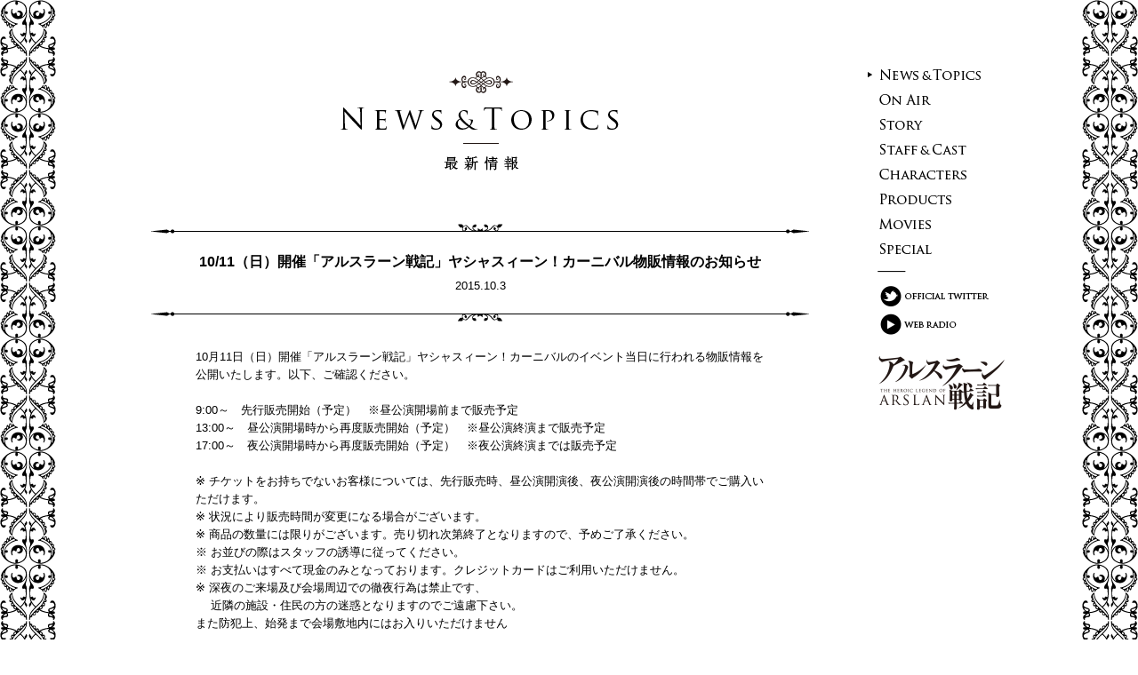

--- FILE ---
content_type: text/html
request_url: https://www.arslan.jp/news/index00740000.html
body_size: 5099
content:
<!DOCTYPE html PUBLIC "-//W3C//DTD XHTML 1.0 Strict//EN" "http://www.w3.org/TR/xhtml1/DTD/xhtml1-strict.dtd">
<html xmlns="http://www.w3.org/1999/xhtml">
<head>
<meta http-equiv="Content-Type" content="text/html; charset=utf-8" />
<title>10/11（日）開催「アルスラーン戦記」ヤシャスィーン！カーニバル物販情報のお知らせ -アニメ「アルスラーン戦記」公式サイト-</title>
<meta name="description" content="" />
<meta name="keywords" content="" />
<meta name="robots" content="follow,index" />
<meta http-equiv="Content-Style-Type" content="text/css" />
<meta http-equiv="Content-Script-Type" content="text/javascript" />
<meta property="og:title" content="アニメ「アルスラーン戦記」公式サイト" />
<meta property="og:description" content="ひとりの少年が、志を共にした仲間たちと成長していく姿をドラマティックに描く「アルスラーン戦記」人々を魅了し続けてやまない最高峰の物語が、アニメーションで新たに躍動する！" />
<meta property="og:url" content="https://www.arslan.jp/" />
<meta property="og:type" content="article" />
<meta property="og:image" content="https://www.arslan.jp/../core_sys/images/others/og/og_img.png" />
<meta property="og:site_name" content="アニメ「アルスラーン戦記」公式サイト" />
<link rel="stylesheet" href="../core_sys/css/import/news/001/set.css" type="text/css" />
<link rel="stylesheet" href="../core_sys/css/import/news/001/dez_pt.css" type="text/css" />
<link rel="stylesheet" href="../core_sys/css/import/news/001/unit.css" type="text/css" />
<link rel="stylesheet" href="../core_sys/css/fsc/fss.css" type="text/css" />
<link rel="alternate stylesheet" href="../core_sys/css/fsc/fsm.css" type="text/css" title="fsm" />
<link rel="alternate stylesheet" href="../core_sys/css/fsc/fsl.css" type="text/css" title="fsl" />
<script type="text/javascript" src="../core_sys/js/common.js"></script>
<script type="text/javascript" src="../core_sys/js/user.js"></script>
<script type="text/javascript" src="//ajax.googleapis.com/ajax/libs/jquery/1.10.2/jquery.min.js"></script>
<script type="text/javascript" src="../core_sys/images/others/js/jquery.smart-crossfade.js"></script>
<script type="text/javascript" src="https://ajax.googleapis.com/ajax/libs/swfobject/2.2/swfobject.js"></script>

<script type="text/javascript">
jQuery(function() {
	if(navigator.userAgent.indexOf("MSIE") != -1) {
		jQuery('.fixpng,img[src$=".png"]').each(function() {
			jQuery(this).css({
				'filter': 'progid:DXImageTransform.Microsoft.AlphaImageLoader(src="' +
				jQuery(this).attr('src') +
				'", sizingMethod="scale")'
			});
		});
	}
});
</script>
<script>
$(window).on('load', function() {
var wH = $(window).height();
var wrH = $("#wrapper").height();
	if(wH > wrH){ 
		$("#side_pattern").css("height",wH+"px");
	}else{ 
		$("#side_pattern").css("height",wrH+"px");
	}
});
</script>
</head>

<body id="layout4" class="c-no1 color-no1 listset-no0 news-no74">
<!--両サイド装飾-->
<div id="side_pattern">
<div class="side_pat l_side"></div>
<div class="side_pat r_side"></div>
</div>
<div id="filter" style="position:fixed;width:100%;height:100%;top:0px;left:0px;background:#fff;z-index:10000; display:none;"></div>

<!-- ＜wrapper＞04start -->
<div id="wrapper">
<div id="wrapper_inner">

<!-- ＜container＞start -->
<div id="container">
<div id="container_inner">

<!-- ＜contents＞start -->
<div id="contents">
<div id="contents_inner">

<!-- ＜contents_main＞start -->
<div id="contents_main">
<div id="contents_main_inner">

<!-- ＜header＞start -->
<!-- ＜header＞end -->

<!-- ＜ext_area_01＞start -->
<div id="ext_area_01">
<div id="ext_area_01_inner">
<div class="ext_area_01_sa01">
<div class="ext_area_01_sa01_c">
<h2 id="cont_title">
<img id="cont" src="../core_sys/images/main/cont/cont_ti1.png" alt="STORY">
<img id="news" style="display:none;" src="../core_sys/images/main/cont/news_ti1.png" alt="STORY">
</h2></div>
</div>
</div>
</div>
<!-- ＜ext_area_01＞end -->

<!-- ＜main＞start -->
<div id="main">
<div id="main_inner">
<div class="main_sa01">
<div class="main_sa01_c">
<!-- contents start -->
	<div id="news_block">
<div id="news_block_inner">	<div class="page_74">
	<div class="block line_00">
	<div class="block_inner">
	<h3 class="ti_n_h3"><div class="h3_inner">10/11（日）開催「アルスラーン戦記」ヤシャスィーン！カーニバル物販情報のお知らせ<div  id="js_newsdate"></div></div></h3>	<div class="atl_inner">
	<!-- main strings block start -->
	<div class="read"></div>
	<!-- main strings block end -->
	</div>
	</div>
	</div>
	<div class="block line_01">
	<div class="block_inner">
		<div class="atl_inner">
	<!-- main strings block start -->
	<div class="read">10月11日（日）開催「アルスラーン戦記」ヤシャスィーン！カーニバルのイベント当日に行われる物販情報を公開いたします。以下、ご確認ください。<br />
<br />
9:00～　先行販売開始（予定）　※昼公演開場前まで販売予定<br />
13:00～　昼公演開場時から再度販売開始（予定）　※昼公演終演まで販売予定<br />
17:00～　夜公演開場時から再度販売開始（予定）　※夜公演終演までは販売予定<br />
<br />
※	チケットをお持ちでないお客様については、先行販売時、昼公演開演後、夜公演開演後の時間帯でご購入いただけます。<br />
※	状況により販売時間が変更になる場合がございます。<br />
※	商品の数量には限りがございます。売り切れ次第終了となりますので、予めご了承ください。<br />
※	お並びの際はスタッフの誘導に従ってください。<br />
※	お支払いはすべて現金のみとなっております。クレジットカードはご利用いただけません。<br />
※   深夜のご来場及び会場周辺での徹夜行為は禁止です、<br />
　   近隣の施設・住民の方の迷惑となりますのでご遠慮下さい。<br />
       また防犯上、始発まで会場敷地内にはお入りいただけません<br />
<br />
また、イベント当日に販売されます新商品をご紹介いたします。グッズ販売はこの他にも多数ご用意がございますので、皆様のご来場お待ちしております。<br />
</div>
	<!-- main strings block end -->
	</div>
	</div>
	</div>
	<div class="block line_02">
	<div class="block_inner">
		<div class="atl_inner">
	<!-- main strings block start -->
	<div class="read"><br /><span class="efwbl efsnm">■「アルスラーン戦記」ヤシャスィーン！カーニバル オフィシャルイベントパンフレット</span><br />
価格：3,000円（税込）<br />
仕様：A4／フルカラー／36ページ<br />
内容：イベント出演キャスト オール撮り下ろしグラビア／イベント出演キャスト スペシャル対談・座談会／イベント出演アーティスト特別寄稿など<br />
</div>
	<!-- main strings block end -->
	</div>
	</div>
	</div>
	<div class="block line_03">
	<div class="block_inner">
		<div class="atl_inner">
	<!-- images block start -->
	<table summary="images" class="tp4">
	<tr>
	<td class="wdp02"><img src="../core_sys/images/news/00000074/block/00000213/sn_00000151.jpg?1555471019" alt="" class="lp" title="" /></td><td class="wdp02"><img src="../core_sys/images/news/00000074/block/00000213/sn_00000152.jpg?1555471019" alt="" class="lp" title="" /></td>	</tr>
	<tr><td class="wdp02"><div class="cap wdx200">▲表紙　</div></td><td class="wdp02"><div class="cap wdx200">グラビアページSAMPLE</div></td></tr>	</table>
	<!-- images block end -->
	<p class="clear"></p>
	</div>
	</div>
	</div>
	<div class="block line_04">
	<div class="block_inner">
		<div class="atl_inner">
	<!-- main strings blok start -->
	<div class="read"><br /><br />

<span class="efwbl efsnm">■「アルスラーン戦記」ヤシャスィーン！カーニバル描き下ろしイラストB2クリアポスター</span><br />
価格：2,000円（税込）<br />
</div>
	<!-- main strings block end -->
	<!-- images block start -->
	<div class="img_u wdx400">
	<div class="ph"><img src="../core_sys/images/news/00000074/block/00000214/sn_00000153.jpg?1555471019" alt="" title="" /></div>
	<div class="cap_no"></div>
	</div>
	<!-- images block end -->
	</div>
	</div>
	</div>
	<div class="block line_05">
	<div class="block_inner">
		<div class="atl_inner">
	<!-- main strings blok start -->
	<div class="read"><br /><br />
<span class="efwbl efsnm">■朗読劇台本セット(台本＋ポストカード)</span><br />
価格:1,000円(税込)<br />
内容:「アルスラーン戦記」ヤシャスィーン！カーニバルで行われる朗読劇の台本と特製ポストカードをセットにしたアイテム。台本の内容は、シリーズ構成の上江洲誠さん書き下ろし、キャスト陣がステージ上で使用する朗読台本と同じ仕様です。<br /></div>
	<!-- main strings block end -->
	<!-- images block start -->
	<div class="img_u wdx250">
	<div class="ph"><img src="../core_sys/images/news/00000074/block/00000219/sn_00000156.jpg?1555471019" alt="" title="" /></div>
	<div class="cap_no"></div>
	</div>
	<!-- images block end -->
	</div>
	</div>
	</div>
	</div>
<div class="cate_bottom_tag">
<style type="text/css">
#news_block_inner{
padding:0px 0px 50px 0px;
background: url(../core_sys/images/sys/h3_bg_n_b.png) bottom center no-repeat;
}
</style></div>
</div>
	<div class="sc"><a href="../news/index.html" class="sc_listpage"><img src="../core_sys/images/sys/back_list_bt.gif" alt="list page" /></a></div>

<!--ニュース日付表示-->
<script type="text/javascript">
	function news_date_display(){
		if(document.getElementById('js_newsdate') != null){
			document.getElementById('js_newsdate').innerHTML = '2015.10.3';
		}
	}
	function addOnload(func){
		try {
			window.addEventListener("load", func, false);
		} catch (e) {
			window.attachEvent("onload", func);
		}
	}
	
	addOnload(function() { news_date_display(); });
</script>
<!--NEWアイコン移動-->
<script type="text/javascript"><!--
$(function() {
	$('.new_ic').each(function(i,obj) {
		$(obj).parentsUntil('td').prev().addClass('new_date');
	});
});
//--></script>	</div>
<!-- contents end -->
</div>
</div>
</div>
</div>
<!-- ＜main＞end -->

<!-- ＜ext_area_02＞start -->
<!-- ＜ext_area_02＞end -->

<!-- ＜footer＞start -->
<div id="footer">
<div id="footer_inner">
<div class="footer_sa01">
<div class="footer_sa01_c">
<!-- copyright start -->
<div id="cw">
<p>&copy;2015 荒川弘・田中芳樹・講談社／「アルスラーン戦記」製作委員会・MBS</p>
</div>
<!-- copyright end -->
</div>
</div>
</div>
</div>
<!-- ＜footer＞end -->

</div>
</div>
<!-- ＜contents_main＞start -->

<!-- ＜side＞start -->
<div id="side">
<div id="side_inner">
<!-- global link start -->
	<div id="g_navi_v">
	<ul>
	<li class="gv_fir_item1 gv_lino2 fir"><a href="../news/index.html" class="fir_crt" title="NEWS &amp; TOPICS"><span class="gv_sno2">NEWS &amp; TOPICS</span></a></li>
	<li class="gv_fir_item2 gv_lino8 fir"><a href="../onair/index.html" class="fir" title="ON AIR"><span class="gv_sno8">ON AIR</span></a></li>
	<li class="gv_fir_item3 gv_lino3 fir"><a href="../story/index.html" class="fir" title="STORY"><span class="gv_sno3">STORY</span></a></li>
	<li class="gv_fir_item4 gv_lino4 fir"><a href="../staffcast/index.html" class="fir" title="STAFF &amp; CAST"><span class="gv_sno4">STAFF &amp; CAST</span></a></li>
	<li class="gv_fir_item5 gv_lino5 fir"><a href="../characters/index.html" class="fir" title="CHARACTERS"><span class="gv_sno5">CHARACTERS</span></a></li>
	<li class="gv_fir_item6 gv_lino6 fir"><a href="../products/bddvd_08.html" class="fir" title="PRODUCTS"><span class="gv_sno6">PRODUCTS</span></a></li>
	<li class="gv_fir_item7 gv_lino7 fir"><a href="../movies/index.html" class="fir" title="MOVIES"><span class="gv_sno7">MOVIES</span></a></li>
	<li class="gv_fir_item8 gv_lino9 fir"><a href="../special/index.html" class="fir" title="SPECIAL"><span class="gv_sno9">SPECIAL</span></a></li>
	</ul>
<div id="official_twt_bt" class="cont">
<a href="https://twitter.com/arslan_anime" target="_blank"><img src="../core_sys/images/main/nav/official_twt_bt.png"></a>
<a href="http://www.onsen.ag/program/arslan_anime/" target="_blank"><img src="../core_sys/images/main/nav/webradio_bt.png"></a>
</div>
<div id="official_twt_bt" class="top" style="display:none;">
<a href="https://twitter.com/arslan_anime" target="_blank"><img src="../core_sys/images/main/top/nav/official_twt_bt.png"></a>
<a href="http://www.onsen.ag/program/arslan_anime/" target="_blank"><img src="../core_sys/images/main/top/nav/webradio_bt.png"></a>
</div>	</div>
<!-- global end -->
<h1 id="cont_logo">
<a href="../index2.html" name="top" id="top"><img src="../core_sys/images/main/cont/logo_s.png" alt="アルスラーン戦記"></a>
</h1><div id="su_bt">
<a href="#"><img src="../core_sys/images/main/cont/su_bt.png"></a>
</div>

<script type="text/javascript">
$(function() {
	var showFlug = false;
	var topBtn = $('#su_bt');	
	topBtn.css('bottom', '-100px');
	var showFlug = false;
	$(window).scroll(function () {
		if ($(this).scrollTop() > 100) {
			if (showFlug == false) {
				showFlug = true;
				topBtn.stop().animate({'bottom' : '50px'}, 200); 
			}
		} else {
			if (showFlug) {
				showFlug = false;
				topBtn.stop().animate({'bottom' : '-100px'}, 200); 
			}
		}
	});
	//スクロールしてトップ
    topBtn.click(function () {
		$('body,html').animate({
			scrollTop: 0
		}, 500);
		return false;
    });
});
</script></div>
</div>
<!-- ＜side＞end -->

</div>
</div>
<!-- ＜contents＞end -->

</div>
</div>
<!-- ＜container＞end -->

</div>
</div>
<!-- ＜wrapper＞04end -->
<!--ページ内スムーススクロール-->
<script>
$(function(){
   $('a[href^=#]').click(function() {
      var speed = 500; // ミリ秒
      var href= $(this).attr("href");
      var target = $(href == "#" || href == "" ? 'html' : href);
      var position = target.offset().top;
      $('body,html').animate({scrollTop:position}, speed, 'swing');
      return false;
   });
});
</script>

<script>
  (function(i,s,o,g,r,a,m){i['GoogleAnalyticsObject']=r;i[r]=i[r]||function(){
  (i[r].q=i[r].q||[]).push(arguments)},i[r].l=1*new Date();a=s.createElement(o),
  m=s.getElementsByTagName(o)[0];a.async=1;a.src=g;m.parentNode.insertBefore(a,m)
  })(window,document,'script','//www.google-analytics.com/analytics.js','ga');

  ga('create', 'UA-44371374-5', 'auto');
  ga('send', 'pageview');

</script>

<!-- リマーケティング タグの Google コード -->
<script type="text/javascript">
/* <![CDATA[ */
var google_conversion_id = 926134202;
var google_custom_params = window.google_tag_params;
var google_remarketing_only = true;
/* ]]> */
</script>
<script type="text/javascript" src="//www.googleadservices.com/pagead/conversion.js">
</script>
<noscript>
<div style="display:inline;">
<img height="1" width="1" style="border-style:none;" alt="" src="//googleads.g.doubleclick.net/pagead/viewthroughconversion/926134202/?value=0&amp;guid=ON&amp;script=0"/>
</div>
</noscript>

</body>
</html>
<!-- InstanceEnd -->


--- FILE ---
content_type: text/css
request_url: https://www.arslan.jp/core_sys/css/import/news/001/dez_pt.css
body_size: 144
content:
/* ==========共通指定========== */
/* デザインパターン指定 */
@import url("../../../dez_pt/news/001/base_area.css");
@import url("../../../dez_pt/news/001/sub_area.css");

/* 左右レイアウト */
@import url("../../../dez_pt/common/2c_r.css");


--- FILE ---
content_type: text/css
request_url: https://www.arslan.jp/core_sys/css/import/news/001/unit.css
body_size: 367
content:
/* ==========共通指定========== */
/* ==========header========== */
/* ==========ext_area_01========== */
@import url("../../../usa/usa_007.css");
/* ==========main========== */
@import url("../../../ptu/news_block.css");
/* ==========ext_area_02========== */
/* ==========footer========== */
@import url("../../../ptu/cw.css");
/* ==========side========== */
@import url("../../../navi/g_navi_v.css");
@import url("../../../usa/usa_008.css");
@import url("../../../usa/usa_010.css");


--- FILE ---
content_type: text/css
request_url: https://www.arslan.jp/core_sys/css/common/common.css
body_size: 442
content:
/* 全体共通指定
---------------------------------------------*/
/* 強制フロート解除 */
.clear {
clear: both;
margin: 0px;
padding: 0px;
}

/* 強制フロート解除(解除時にマージン有りを指定) */
.clear_margin {
clear: both;
margin: 0px;
padding: 2px 0px;
}

/* その他共通指定
---------------------------------------------*/
/* 共通フォームボタン位置指定(右寄せ) */
.bt {
clear: both;
margin: 5px;
padding: 0px;
text-align: right;
}

/* [ページのトップへ]ボタン位置指定 */
.sc {
clear: both;
margin: 0px;
padding: 30px 60px 5px 60px;
text-align: center;
}

/* システムコメント掲載箇所(共通) */
.alert {
clear: both;
width: auto;
margin: 5px auto 0px auto;
padding: 5px;
text-align: left;
background-color: #fff;
border: 1px solid #ccc;
}

/* システムコメント掲載箇所(共通) */
.alert02 {
clear: both;
width: 100%;
margin: 5px auto 0px auto;
padding: 0px;
text-align: left;
}

/* 注意コメントエリア(共通・大) */
.caution {
width: auto;
margin: 3px auto;
padding: 50px 3px 50px 120px;
text-align: left;
background: url(../../images/sys/alert_ic02.gif) left center no-repeat;
}

/* 注意コメントエリア(50音リスト・小) */
.caution02 {
margin: 3px auto;
padding: 30px 3px 30px 90px;
text-align: left;
background: url(../../images/sys/alert_ic01.gif) left center no-repeat;
}


--- FILE ---
content_type: text/css
request_url: https://www.arslan.jp/core_sys/css/common/font.css
body_size: 847
content:
/***************************************************
font.css{

1.テキスト要素基本スタイル(サイズのみ)
2.テキスト要素基本スタイル(黒色)
3.テキスト要素基本スタイル(赤色)
4.テキスト要素基本スタイル(青色)
5.テキスト要素基本スタイル(オレンジ色)
6.テキスト要素基本スタイル(緑色)
7.テキスト要素基本スタイル(白色)
8.テキスト要素基本スタイル(薄灰色)
9.テキスト要素基本スタイル(太字)

}
$font,v 2.0 2007/03/08 rei Exp $
***************************************************/

/* 1.テキスト要素基本スタイル(サイズのみ)
---------------------------------------------*/
.bb_b {
font-size: 120%;
font-weight: bold;
}

.bb_n {
font-size: 120%;
font-weight: normal;
}

.b_b {
font-size: 100%;
font-weight: bold;
}

.b_n {
font-size: 100%;
font-weight: normal;
}

.n_b {
font-size: 80%;
font-weight: bold;
}

.n_n {
font-size: 12px;
font-weight: normal;
text-align:center;
}

.s_n {
font-size: 70%;
font-weight: normal;
}

.s_b {
font-size: 70%;
font-weight: bold;
}

.b {
font-weight: bold;
}

.n {
font-weight: normal;
}

/* 2.テキスト要素基本スタイル(黒色)
---------------------------------------------*/
.black {
color: #484848;
}

.black_b {
color: #484848;
font-weight: bold;
}

.bb_b_bl {
font-size: 120%;
font-weight: bold;
color: #484848;
}

.bb_n_bl {
font-size: 120%;
font-weight: normal;
color: #484848;
}

.b_b_bl {
font-size: 100%;
font-weight: bold;
color: #484848;
}

.b_n_bl {
font-size: 100%;
font-weight: normal;
color: #484848;
}

.n_b_bl {
font-size: 80%;
font-weight: bold;
color: #484848;
}

.n_n_bl {
font-size: 80%;
font-weight: normal;
color: #484848;
}

.s_n_bl {
font-size: 70%;
font-weight: normal;
color: #484848;
}

.s_b_bl {
font-size: 70%;
font-weight: bold;
color: #484848;
}

.n_bl {
font-weight: normal;
color: #484848;
}

.b_bl {
font-weight: bold;
color: #484848;
}

/* 3.テキスト要素基本スタイル(赤色)
---------------------------------------------*/
.red {
color: #D60000;
}

.red_b {
color: #D60000;
font-weight: bold;
}

.bb_b_red {
font-size: 120%;
font-weight: bold;
color: #D60000;
}

.bb_n_red {
font-size: 120%;
font-weight: normal;
color: #D60000;
}

.b_b_red {
font-size: 100%;
font-weight: bold;
color: #D60000;
}

.b_n_red {
font-size: 100%;
font-weight: normal;
color: #D60000;
}

.n_b_red {
font-size: 80%;
font-weight: bold;
color: #D60000;
}

.n_n_red {
font-size: 80%;
font-weight: normal;
color: #D60000;
}

.s_b_red {
font-size: 70%;
font-weight: bold;
color: #D60000;
}

.s_n_red {
font-size: 70%;
font-weight: normal;
color: #D60000;
}

.b_red {
font-weight: bold;
color: #D60000;
}

.n_red {
font-weight: normal;
color: #D60000;
}

/* 4.テキスト要素基本スタイル(青色)
---------------------------------------------*/
.blue {
color: #1f8cd3;
}

.blue_b {
color: #1f8cd3;
font-weight: bold;
}

.bb_b_blue {
font-size: 120%;
font-weight: bold;
color: #1f8cd3;
}

.bb_n_blue {
font-size: 120%;
font-weight: normal;
color: #1f8cd3;
}

.b_b_blue {
font-size: 100%;
font-weight: bold;
color: #1f8cd3;
}

.b_n_blue {
font-size: 100%;
font-weight: normal;
color: #1f8cd3;
}

.n_b_blue {
font-size: 80%;
font-weight: bold;
color: #1f8cd3;
}

.n_n_blue {
font-size: 80%;
font-weight: normal;
color: #1f8cd3;
}

.s_b_blue {
font-size: 70%;
font-weight: bold;
color: #1f8cd3;
}

.s_n_blue {
font-size: 70%;
font-weight: normal;
color: #1f8cd3;
}

.b_blue {
font-weight: bold;
color: #1f8cd3;
}

.n_blue {
font-weight: normal;
color: #1f8cd3;
}

/* 5.テキスト要素基本スタイル(オレンジ色)
---------------------------------------------*/
.orange {
color: #E29604;
}

.orange_b {
color: #E29604;
font-weight: bold;
}

.bb_b_or {
font-size: 120%;
font-weight: bold;
color: #E29604;
}

.bb_n_or {
font-size: 120%;
font-weight: normal;
color: #E29604;
}

.b_b_or {
font-size: 100%;
font-weight: bold;
color: #E29604;
}

.b_n_or {
font-size: 100%;
font-weight: normal;
color: #E29604;
}

.n_b_or {
font-size: 80%;
font-weight: bold;
color: #E29604;
}

.n_n_or {
font-size: 80%;
font-weight: normal;
color: #E29604;
}

.s_b_or {
font-size: 70%;
font-weight: bold;
color: #E29604;
}

.s_n_or {
font-size: 70%;
font-weight: normal;
color: #E29604;
}

.b_or {
font-weight: bold;
color: #E29604;
}

.n_or {
font-weight: normal;
color: #E29604;
}

/* 6.テキスト要素基本スタイル(緑色)
---------------------------------------------*/
.green {
color: #188A28;
}

.green_b {
color: #188A28;
font-weight: bold;
}

.bb_b_gr {
font-size: 120%;
font-weight: bold;
color: #188A28;
}

.bb_n_gr {
font-size: 120%;
font-weight: normal;
color: #188A28;
}

.b_b_gr {
font-size: 100%;
font-weight: bold;
color: #188A28;
}

.b_n_gr {
font-size: 100%;
font-weight: normal;
color: #188A28;
}

.n_b_gr {
font-size: 80%;
font-weight: bold;
color: #188A28;
}

.n_n_gr {
font-size: 80%;
font-weight: normal;
color: #188A28;
}

.s_b_gr {
font-size: 70%;
font-weight: bold;
color: #188A28;
}

.s_n_gr {
font-size: 70%;
font-weight: normal;
color: #188A28;
}

.b_gr {
font-weight: bold;
color: #188A28;
}

.n_gr {
font-weight: normal;
color: #188A28;
}

/* 7.テキスト要素基本スタイル(白色)
---------------------------------------------*/
.white {
color: #FFFFFF;
}

.white_b {
color: #FFFFFF;
font-weight: bold;
}

.bb_b_wh {
font-size: 120%;
font-weight: bold;
color: #FFFFFF;
}

.bb_n_wh {
font-size: 120%;
font-weight: normal;
color: #FFFFFF;
}

.b_b_wh {
font-size: 100%;
font-weight: bold;
color: #FFFFFF;
}

.b_n_wh {
font-size: 100%;
font-weight: normal;
color: #FFFFFF;
}

.n_b_wh {
font-size: 80%;
font-weight: bold;
color: #FFFFFF;
}

.n_n_wh {
font-size: 80%;
font-weight: normal;
color: #FFFFFF;
}

.s_b_wh {
font-size: 70%;
font-weight: bold;
color: #FFFFFF;
}

.s_n_wh {
font-size: 70%;
font-weight: normal;
color: #FFFFFF;
}

.b_wh {
font-weight: bold;
color: #FFFFFF;
}

.n_wh {
font-weight: normal;
color: #FFFFFF;
}

/* 8.テキスト要素基本スタイル(薄灰色)
---------------------------------------------*/
.glay {
color: #999999;
}

.glay_b {
color: #999999;
font-weight: bold;
}

.bb_b_gl {
font-size: 120%;
font-weight: bold;
color: #999999;
}

.bb_n_gl {
font-size: 120%;
font-weight: normal;
color: #999999;
}

.b_b_gl {
font-size: 100%;
font-weight: bold;
color: #999999;
}

.b_n_gl {
font-size: 100%;
font-weight: normal;
color: #999999;
}

.n_b_gl {
font-size: 80%;
font-weight: bold;
color: #999999;
}

.n_n_gl {
font-size: 80%;
font-weight: normal;
color: #999999;
}

.s_b_gl {
font-size: 70%;
font-weight: bold;
color: #999999;
}

.s_n_gl {
font-size: 70%;
font-weight: normal;
color: #999999;
}

.b_gl {
font-weight: bold;
color: #999999;
}

.n_gl {
font-weight: normal;
color: #999999;
}

/* 9.テキスト要素基本スタイル(太字)
---------------------------------------------*/
.strong {
font-weight: bold;
}


--- FILE ---
content_type: text/css
request_url: https://www.arslan.jp/core_sys/css/user/user.css
body_size: 2570
content:
/* ユーザー定義CSS
---------------------------------------------*/
/*.atl_inner{overflow:hidden;}*/

/*臨時明朝指定*/
.serif{
font-family: "ヒラギノ明朝 ProN W3","Hiragino Mincho ProN W3","ヒラギノ明朝 Pro W3","Hiragino Mincho Pro W3","HiraMinProN-W3","游明朝","YuMincho","Times New Roman","HG明朝E","HGS明朝E","HGMinchoE","MotoyaLCedar","メイリオ","Meiryo",serif !important;
}

/*ギャラリー用*/
#gallerryBg{background-color:rgba(255,255,255,0.8);}
#gallerry{position:relative; padding:0px 35px 0px 0px;}
#gallerryNextBtArea {float:right; display:none;}
#gallerryBackBtArea{float:left; display:none;}
#gallerryNextBtArea a,#gallerryBackBtArea a{background:#679d2e; color:#fff; padding:2px 5px; text-decoration:none;}
.CloseBtArea{position:absolute; top:0px; right:0px;}
.CloseBtArea a{display:block; width:31px; height:31px; background:url(../../images/sys/close_bt.gif);}
#gallerryImageArea img{border:0px solid #767676;}
.CloseBtArea span{display:none;}

/*背景サイドパターン*/
#side_pattern{position:absolute; width:100%; height:100%; z-index:0; left:0px; top:0px; overflow:hidden;}
#side_pattern .side_pat{ min-width:1106px; position:absolute; width:100%; height:100%; top:0px; z-index:0; background:url(../../images/side/side_pattern.png) repeat-y;}
#layout1 #side_pattern{position:fixed; z-index:1;}
#layout1 #side_pattern .side_pat{min-width:1163px; background-image:url(../../images/side/side_pattern_w.png);}
#side_pattern .l_side{left:0px; background-position:right;}
#side_pattern .r_side{right:0px; background-position:left;}

#specialList #list_01 table {text-align: center;}
#specialList #list_01 table td {text-align: center;border: none;padding: 10px;}
#specialList #list_01 td .day {
font-family: 'Georgia' serif;
padding: 5px 0px;
}

#specialList #list_01 table a,
#specialList #list_01 table a:visited {
font-weight: bold;
color: #000;
}
#specialList #list_01 table a:hover{
color: #333;
}

a:hover img,img:hover.hover {
	filter:alpha(opacity=80) !important;
	-moz-opacity: 0.80 !important;
	opacity: 0.80 !important;
}
/* タイトル指定 */
/*ストーリー小見出し*/
h4.st_h4{
text-align:center;
font-family:'Alegreya SC', serif;
font-size:14px;
font-weight:normal;
margin:30px 0px 5px 0px;
}

/*画像タイトル用*/
h3.img_ti{
padding: 0px 0px 0px 0px;
margin:0px 0px 0px 0px;
text-align:center;
}

/* コンテンツタイトルA */
.h3_ca_wrap{margin:50px 0px 10px 0px; text-align:center;}
h3.ti_ca_h3{
display:inline-block;
background:url(../../images/sys/h3_bg_ca_l.png) left center no-repeat;
font-size:16px;
}
h3.ti_ca_h3 p{
padding:0px 50px;
background:url(../../images/sys/h3_bg_ca_r.png) right center no-repeat;
font-family: "'Alegreya SC', ヒラギノ明朝 ProN W3","Hiragino Mincho ProN W3","ヒラギノ明朝 Pro W3","Hiragino Mincho Pro W3","HiraMinProN-W3","游明朝","YuMincho","Times New Roman","HG明朝E","HGS明朝E","HGMinchoE","MotoyaLCedar","メイリオ","Meiryo",serif !important;
}

h3.ti_cb_h3{
margin:0px 0px 20px 0px;
font-size:16px;
text-align:center;
font-family: "ヒラギノ明朝 ProN W3","Hiragino Mincho ProN W3","ヒラギノ明朝 Pro W3","Hiragino Mincho Pro W3","HiraMinProN-W3","游明朝","YuMincho","Times New Roman","HG明朝E","HGS明朝E","HGMinchoE","MotoyaLCedar","メイリオ","Meiryo",serif !important;
}

/*BDタイトル*/
h3.bd_ti{
text-align:center;
}
p.bd_ti1{
font-weight:400;
font-size:22px;
min-height:20px;
background:url(../../images/main/cont/bd_ti_line.png) bottom center no-repeat;
font-family: "ヒラギノ明朝 ProN W3","Hiragino Mincho ProN W3","ヒラギノ明朝 Pro W3","Hiragino Mincho Pro W3","HiraMinProN-W3","游明朝","YuMincho","Times New Roman","HG明朝E","HGS明朝E","HGMinchoE","MotoyaLCedar","メイリオ","Meiryo",serif !important;
}
p.bd_ti2{
min-height:20px;
}
.line_00 p.bd_ti2{
display:none;
}

/*用語タイトル*/
h3.gr_ti{
text-align:center;
margin:50px 0px 20px;
font-weight:400;
font-size:22px;
min-height:20px;
background:url(../../images/main/cont/bd_ti_line.png) bottom center no-repeat;
font-family: "ヒラギノ明朝 ProN W3","Hiragino Mincho ProN W3","ヒラギノ明朝 Pro W3","Hiragino Mincho Pro W3","HiraMinProN-W3","游明朝","YuMincho","Times New Roman","HG明朝E","HGS明朝E","HGMinchoE","MotoyaLCedar","メイリオ","Meiryo",serif !important;
}

/*PRODUCTSページ用 サブカテゴリ画像*/
.pr_scat{
text-align:center;
padding:0px 0px 20px 0px;
}


/* ニュースタイトル(h3) */
h3.ti_n_h3 {
text-align:center;
font-size:16px;
margin: 0px 0px 30px;
padding: 0px;
color: #000;
background:url(../../images/sys/h3_bg_n_t.png) top center no-repeat;
}
h3.ti_n_h3 .h3_inner{
margin: 0px 0px 0px;
padding: 30px 0px 25px;
color: #000;
background:url(../../images/sys/h3_bg_n_b.png) bottom center no-repeat;
}
#js_newsdate{
font-family: 'Georgia'serif;
padding: 5px 0px;
font-size:13px;
font-weight:normal;
}

/* ニュース小見出し(h4) */
h4.ti_n_h4 {
font-size:14px;
margin: 0px 0px 10px;
padding: 0px;
color: #000;
}

p.h_no {
margin: 0px;
padding: 0px;
}


/*場面写スライド*/
/* ========================================
 * FONT-FACE
========================================*/
@font-face {
  font-family: 'flexslider-icon';
  src: url('../../images/others/font/flexslider-icon.eot');
  src: url('../../images/others/font/flexslider-icon.eot?#iefix') format('embedded-opentype'), url('../../images/others/font/flexslider-icon.woff') format('woff'), url('../../images/others/font/flexslider-icon.ttf') format('truetype'), url('../../images/others/font/flexslider-icon.svg#flexslider-icon') format('svg');
  font-weight: normal;
  font-style: normal;
}
/* ========================================
 * RESETS
========================================*/
.flex-container a:hover,
.flex-slider a:hover,
.flex-container a:focus,
.flex-slider a:focus {
  outline: none;
}
.slides,
.slides > li,
.flex-control-nav,
.flex-direction-nav {
  margin: 0;
  padding: 0;
  list-style: none;
}
.flex-pauseplay span {
  text-transform: capitalize;
}
/* ========================================
 * BASE STYLES
========================================*/
.flexslider {
  margin: 0;
  padding: 0;
}
.flexslider .slides > li {
  display: none;
  -webkit-backface-visibility: hidden;
}
.flexslider .slides img {
  width: 100%;
  display: block;
}
.flexslider .slides:after {
  content: "\0020";
  display: block;
  clear: both;
  visibility: hidden;
  line-height: 0;
  height: 0;
}
html[xmlns] .flexslider .slides {
  display: block;
}
* html .flexslider .slides {
  height: 1%;
}
.no-js .flexslider .slides > li:first-child {
  display: block;
}
/* ========================================
 * DEFAULT THEME
========================================*/
.flexslider {
  width:480px;
  margin: 0px auto 60px;
  position: relative;
  zoom: 1;
}
.flexslider .slides {
  zoom: 1;
}
.flexslider .slides img {
  height: auto;
}
.flex-viewport {
  max-height: 2000px;
  -webkit-transition: all 1s ease;
  -moz-transition: all 1s ease;
  -ms-transition: all 1s ease;
  -o-transition: all 1s ease;
  transition: all 1s ease;
}
.loading .flex-viewport {
  max-height: 300px;
}
.carousel li {
  margin-right: 5px;
}
.flex-direction-nav {
  *height: 0;
}
.flex-direction-nav a {
  line-height:1 !important;
  text-decoration: none;
  display: block;
  width: 20px;
  height: 30px;
  margin: -15px 0 0;
  position: absolute;
  top: 50%;
  z-index: 10;
  overflow: hidden;
  opacity: 0;
  cursor: pointer;
  color: rgba(0, 0, 0, 0.8);
  text-shadow: 1px 1px 0 rgba(255, 255, 255, 0.3);
  -webkit-transition: all 0.3s ease-in-out;
  -moz-transition: all 0.3s ease-in-out;
  -ms-transition: all 0.3s ease-in-out;
  -o-transition: all 0.3s ease-in-out;
  transition: all 0.3s ease-in-out;
}
.flex-direction-nav a:before {
  font-family: "flexslider-icon";
  font-size: 30px;
  display: inline-block;
  content: '\f001';
  color: rgba(0, 0, 0, 0.8);
  text-shadow: 1px 1px 0 rgba(255, 255, 255, 0.3);
}
.flex-direction-nav a.flex-next:before {
  content: '\f002';
}
.flex-direction-nav .flex-prev {
  left: -30px;
}
.flex-direction-nav .flex-next {
  right: -30px;
  text-align: right;
}
.flexslider:hover .flex-direction-nav .flex-prev {
  opacity: 0.7;
  left: 10px;
}
.flexslider:hover .flex-direction-nav .flex-prev:hover {
  opacity: 1;
}
.flexslider:hover .flex-direction-nav .flex-next {
  opacity: 0.7;
  right: 10px;
}
.flexslider:hover .flex-direction-nav .flex-next:hover {
  opacity: 1;
}
.flex-direction-nav .flex-disabled {
  opacity: 0!important;
  filter: alpha(opacity=0);
  cursor: default;
}
.flex-pauseplay a {
  display: block;
  width: 20px;
  height: 30px;
  position: absolute;
  bottom: 5px;
  left: 10px;
  opacity: 0.8;
  z-index: 10;
  overflow: hidden;
  cursor: pointer;
  color: #000;
}
.flex-pauseplay a:before {
  font-family: "flexslider-icon";
  font-size: 30px;
  display: inline-block;
  content: '\f004';
  overflow: hidden;
}
.flex-pauseplay a:hover {
  opacity: 1;
}
.flex-pauseplay a .flex-play:before {
  content: '\f003';
}
.flex-control-nav {
  width: 100%;
  position: absolute;
  bottom: -40px;
  text-align: center;
}
.flex-control-nav li {
  margin: 0 6px;
  display: inline-block;
  zoom: 1;
  *display: inline;
}
.flex-control-paging li a {
  width: 8px;
  height: 8px;
  display: block;
  background: #ccc;
  cursor: pointer;
  text-indent: -9999px;
  -webkit-box-shadow: inset 0 0 3px rgba(0, 0, 0, 0.3);
  -moz-box-shadow: inset 0 0 3px rgba(0, 0, 0, 0.3);
  -o-box-shadow: inset 0 0 3px rgba(0, 0, 0, 0.3);
  box-shadow: inset 0 0 3px rgba(0, 0, 0, 0.3);
  -webkit-border-radius: 20px;
  -moz-border-radius: 20px;
  border-radius: 20px;
}
.flex-control-paging li a:hover {
  background: #333;
}
.flex-control-paging li a.flex-active {
  background: #000;
  cursor: default;
}
.flex-control-thumbs {
  margin: 5px 0 0;
  position: static;
  overflow: hidden;
}
.flex-control-thumbs li {
  width: 25%;
  float: left;
  margin: 0;
}
.flex-control-thumbs img {
  width: 100%;
  height: auto;
  display: block;
  opacity: .7;
  cursor: pointer;
  -webkit-transition: all 1s ease;
  -moz-transition: all 1s ease;
  -ms-transition: all 1s ease;
  -o-transition: all 1s ease;
  transition: all 1s ease;
}
.flex-control-thumbs img:hover {
  opacity: 1;
}
.flex-control-thumbs .flex-active {
  opacity: 1;
  cursor: default;
}

--- FILE ---
content_type: text/css
request_url: https://www.arslan.jp/core_sys/css/import/common/news_con_imp.css
body_size: 223
content:
/* news_blockシステム指定＜news_block＞ */
@import url("../../ptu/news_block.css");
@import url("../../news_block/contents/common.css");
@import url("../../news_block/contents/wdt.css");
@import url("../../news_block/contents/tp3_mgn.css");
@import url("../../common/news_width.css");
@import url("../../news_block/edit/font_edit.css");



--- FILE ---
content_type: text/css
request_url: https://www.arslan.jp/core_sys/css/usa/usa_007.css
body_size: 54
content:
#cont_title{
text-align:center;
padding:80px 0px 60px 0px;
}
#layout4 #cont_title img#cont{
display:none;
}
#layout4 #cont_title img#news{
display:inline !important;
}

--- FILE ---
content_type: text/css
request_url: https://www.arslan.jp/core_sys/css/ptu/news_block.css
body_size: 894
content:
/* ニュースユニット指定 */

/*NEWアイコンを日付の上に*/
.new_date{
padding-top:20px !important;
background:url(../../images/sys/new_ic02.png) top center no-repeat;
}
/* 自動テーブル指定
-------------------------------------------------- */
/* タイプ.1 [すべて<td>／列単位指定／行背景色交互] */
/* テーブル指定 */
#news_block .ata01 {
width: 99%;
margin: 0px;
border-collapse: collapse;
}
/* 奇数行背景色指定 */
#news_block .ata01 .odd {
backgroung: #fff;
}
/* 偶数行背景色指定 */
.ata01 .even {
background: #edf0f6;
}
/* セル一括指定 */
#news_block .ata01 td {
padding: 5px;
vertical-align: ;
border: 1px solid #aaa;
}
/* 1列目指定 */
#news_block .ata01 .atd01 {
width: ;
}
/* タイプ.2 [1行目のみ<th>／列単位指定／行背景色交互] */
/* テーブル指定 */
#news_block .ata02 {
width: 99%;
margin: 0px;
border-collapse: collapse;
}
/* 奇数行背景色指定 */
#news_block .ata02 .odd {
backgroung: #fff;
}
/* 偶数行背景色指定 */
#news_block .ata02 .even {
background: #edf0f6;
}
/* 見出しセル一括指定 */
#news_block .ata02 th {
padding: 5px;
text-align: center;
border: 1px solid #aaa;
background: #c1cce1;
}
/* セル一括指定 */
#news_block .ata02 td {
padding: 5px;
vertical-align: ;
border: 1px solid #aaa;
}
/* 1列目指定 */
#news_block .ata02 .atd01 {
width: ;
}
/* タイプ.3 [1列目のみ<th>／列単位指定／行背景色交互] */
/* テーブル指定 */
#news_block .ata03 {
width: 99%;
margin: 0px;
border-collapse: collapse;
}
/* 奇数行背景色指定 */
#news_block .ata03 .odd {
backgroung: #fff;
}
/* 偶数行背景色指定 */
#news_block .ata03 .even {
background: #edf0f6;
}
/* 見出しセル一括指定 */
#news_block .ata03 th {
padding: 5px;
border: 1px solid #aaa;
background: #c1cce1;
}
/* セル一括指定 */
#news_block .ata03 td {
padding: 5px;
vertical-align: ;
border: 1px solid #aaa;
}
/* 1列目指定 */
#news_block .ata03 .atd01 {
width: ;
}

/* 複数ページナビ指定
---------------------------------------------*/
/* リスト指定 */
#news_block ul.page_nb {
list-style: none;
margin: 0px;
padding: 3px 0px 5px 0px;
text-align: center;
border-top: 1px dotted #aaa;
border-bottom: 1px dotted #aaa;
}

#news_block li.page_nb {
display: inline;
margin: 0px;
padding: 0px;
text-align: center;
}

#news_block li.page_nb_b {
display: inline;
margin: 0px;
padding: 0px 10px 0px 0px;
text-align: center;
}

#news_block li.page_nb_n {
display: inline;
margin: 0px;
padding: 0px 0px 0px 10px;
text-align: center;
}

#news_block .page_nb_fc {
margin: 0px;
padding: 0px;
color: D60000;
font-weight: bold;
}

/* 関連リンク指定
---------------------------------------------*/
/* リスト指定 */
#news_block ul.k_link {
margin: 10px 0px 0px 0px;
padding: 0px;
list-style: none;
}

#news_block li.k_link {
margin: 0px;
padding: 5px 0px 5px 13px;
border-bottom: 1px dotted #aaa;
background: URL(../../images/sys/ar01_gr01.gif) left center no-repeat;
}

/* プルダウンリスト指定
---------------------------------------------*/
/* リスト指定 */
#news_block .news_pull {
min-height: 1em;
_height: 1px;
_overflow: visible;
margin: 0px 0px 10px 0px;
padding: 0px 0px 2px 0px;
border-bottom: 1px solid #aaa;
}
#news_block .news_pull:after {
content: "";
display: block;
clear: both;
height: 0px;
overflow: hidden;
}

#news_block .news_pull .news_pull_ti {
float: left;
margin: 0px;
padding: 5px;
font-weight: bold;
}
#news_block .news_pull span.news_pull_ti_in {
}

#news_block .news_pull .news_pull_form {
float: left;
margin: 0px;
padding: 5px;
}

#news_block .news_pull .backnum_link {
float: right;
margin: 0px;
padding: 5px;
}
#news_block .news_pull span.backnum_link_in {
}


--- FILE ---
content_type: text/css
request_url: https://www.arslan.jp/core_sys/css/ptu/cw.css
body_size: 460
content:
/* コピーライトユニット指定
---------------------------------------------*/
/* エリア指定 */
#layout1 #cw {
margin: 0px;
padding: 0px;
text-align: left;
position:fixed;
left:10ox;
bottom:10px;
}

#layout1 #cw p {
margin: 0px;
padding: 0px;
color: #000;
font-size: 11px;
}


#cw {
margin: 0px;
padding: 0px 0px 10px;
text-align: left;
position:static;
}

#cw p {
margin: 0px;
padding: 0px;
color: #000;
font-size: 11px;
}

#sns_bt_area{text-align:center; padding:20px 0px;}
#sns_bt_area > div{
width:130px;
display:inline-block;
}

--- FILE ---
content_type: text/css
request_url: https://www.arslan.jp/core_sys/css/navi/g_navi_v.css
body_size: 1373
content:
/* グローバルナビユニット(縦)設定
---------------------------------------------*/
#official_twt_bt{padding:5px 0px 0px 5px;}
#official_twt_bt a{display:block; padding:0px;}
#official_twt_bt a img {vertical-align: text-bottom;}
#layout1 #official_twt_bt.top{display:block !important;}
#layout1 #official_twt_bt.cont{display:none !important;}

/*サブカテゴリ非表示*/
li.sec{display:none;}

/* エリア指定 */
#g_navi_v {
width:165px;
margin: 0px 0px 20px 0px;
padding: 0px 0px 0px 0px;
position:relative;
z-index:10;
float:right;
}
#layout1 #g_navi_v {
opacity:0;
width:165px;
margin: 0px 0px 0px 0px;
padding: 0px 0px 0px 0px;
position:fixed;
position:absolute;
z-index:10;
top:30px;
}

/* エリア指定 */
#layout4 #g_navi_v
,#layout5 #g_navi_v
,#layout6 #g_navi_v
,#layout7 #g_navi_v
,#layout8 #g_navi_v
,#layout9 #g_navi_v
,#layout10 #g_navi_v {
width:165px;
margin: 0px 0px 20px 0px;
padding: 10px 0px 0px 0px;
position:absolute;
top:60px;
right:0px;
z-index:10;
float:left;
}

/* リスト枠指定 */
#g_navi_v ul {
list-style: none;
margin: 0px;
padding: 0px 0px 20px;
text-align: left;
background: url(../../images/main/nav/gnavi_border.png) bottom no-repeat;
}
#layout1 #g_navi_v ul {background: url(../../images/main/top/nav/gnavi_border.png) bottom no-repeat;}


/* リスト項目指定 */
#g_navi_v li {
margin: 0px 0px 0px 0px;
padding: 0px;
}
#g_navi_v ul li a{
height:28px;
display: block;
margin: 0px;
padding: 0px;
}
#g_navi_v a span{display:none;}

/* 第1階層表示指定
---------------------------------------------*/
/* リンク指定(通常) */
#g_navi_v a.fir {
}
.gv_lino1 a{background: url(../../images/main/nav/gnavi01.png) top left no-repeat;}
.gv_lino2 a{background: url(../../images/main/nav/gnavi02.png) top left no-repeat;}
.gv_lino3 a{background: url(../../images/main/nav/gnavi03b.png) top left no-repeat;}
.gv_lino4 a{background: url(../../images/main/nav/gnavi04.png) top left no-repeat;}
.gv_lino5 a{background: url(../../images/main/nav/gnavi05.png) top left no-repeat;}
.gv_lino6 a{background: url(../../images/main/nav/gnavi06.png) top left no-repeat;}
.gv_lino7 a{background: url(../../images/main/nav/gnavi07.png) top left no-repeat;}
.gv_lino8 a{background: url(../../images/main/nav/gnavi08.png) top left no-repeat;}
.gv_lino9 a{background: url(../../images/main/nav/gnavi09.png) top left no-repeat;}

.gv_lino1 a:hover{background: url(../../images/main/nav/gnavi01.png) top center no-repeat;}
.gv_lino2 a:hover{background: url(../../images/main/nav/gnavi02.png) top center no-repeat;}
.gv_lino3 a:hover{background: url(../../images/main/nav/gnavi03b.png) top center no-repeat;}
.gv_lino4 a:hover{background: url(../../images/main/nav/gnavi04.png) top center no-repeat;}
.gv_lino5 a:hover{background: url(../../images/main/nav/gnavi05.png) top center no-repeat;}
.gv_lino6 a:hover{background: url(../../images/main/nav/gnavi06.png) top center no-repeat;}
.gv_lino7 a:hover{background: url(../../images/main/nav/gnavi07.png) top center no-repeat;}
.gv_lino8 a:hover{background: url(../../images/main/nav/gnavi08.png) top center no-repeat;}
.gv_lino9 a:hover{background: url(../../images/main/nav/gnavi09.png) top center no-repeat;}

.gv_lino1 a.fir_crt{background: url(../../images/main/nav/gnavi01.png) top right no-repeat;}
.gv_lino2 a.fir_crt{background: url(../../images/main/nav/gnavi02.png) top right no-repeat;}
.gv_lino3 a.fir_crt{background: url(../../images/main/nav/gnavi03b.png) top right no-repeat;}
.gv_lino4 a.fir_crt{background: url(../../images/main/nav/gnavi04.png) top right no-repeat;}
.gv_lino5 a.fir_crt{background: url(../../images/main/nav/gnavi05.png) top right no-repeat;}
.gv_lino6 a.fir_crt{background: url(../../images/main/nav/gnavi06.png) top right no-repeat;}
.gv_lino7 a.fir_crt{background: url(../../images/main/nav/gnavi07.png) top right no-repeat;}
.gv_lino8 a.fir_crt{background: url(../../images/main/nav/gnavi08.png) top right no-repeat;}
.gv_lino9 a.fir_crt{background: url(../../images/main/nav/gnavi09.png) top right no-repeat;}

/*TOP用*/
#layout1 .gv_lino1 a{background: url(../../images/main/top/nav/gnavi01.png) top left no-repeat;}
#layout1 .gv_lino2 a{background: url(../../images/main/top/nav/gnavi02.png) top left no-repeat;}
#layout1 .gv_lino3 a{background: url(../../images/main/top/nav/gnavi03b.png) top left no-repeat;}
#layout1 .gv_lino4 a{background: url(../../images/main/top/nav/gnavi04.png) top left no-repeat;}
#layout1 .gv_lino5 a{background: url(../../images/main/top/nav/gnavi05.png) top left no-repeat;}
#layout1 .gv_lino6 a{background: url(../../images/main/top/nav/gnavi06.png) top left no-repeat;}
#layout1 .gv_lino7 a{background: url(../../images/main/top/nav/gnavi07.png) top left no-repeat;}
#layout1 .gv_lino8 a{background: url(../../images/main/top/nav/gnavi08.png) top left no-repeat;}
#layout1 .gv_lino9 a{background: url(../../images/main/top/nav/gnavi09.png) top left no-repeat;}

#layout1 .gv_lino1 a:hover{background: url(../../images/main/top/nav/gnavi01.png) top center no-repeat;}
#layout1 .gv_lino2 a:hover{background: url(../../images/main/top/nav/gnavi02.png) top center no-repeat;}
#layout1 .gv_lino3 a:hover{background: url(../../images/main/top/nav/gnavi03b.png) top center no-repeat;}
#layout1 .gv_lino4 a:hover{background: url(../../images/main/top/nav/gnavi04.png) top center no-repeat;}
#layout1 .gv_lino5 a:hover{background: url(../../images/main/top/nav/gnavi05.png) top center no-repeat;}
#layout1 .gv_lino6 a:hover{background: url(../../images/main/top/nav/gnavi06.png) top center no-repeat;}
#layout1 .gv_lino7 a:hover{background: url(../../images/main/top/nav/gnavi07.png) top center no-repeat;}
#layout1 .gv_lino8 a:hover{background: url(../../images/main/top/nav/gnavi08.png) top center no-repeat;}
#layout1 .gv_lino9 a:hover{background: url(../../images/main/top/nav/gnavi09.png) top center no-repeat;}


/* リンク指定(オンマウス時) */
#g_navi_v a.fir:hover {
}

/* リンク指定(現在位置表示・通常) */
#g_navi_v a.fir_crt {
}

/* リンク指定(現在位置表示・オンマウス時) */
#g_navi_v a.fir_crt:hover {
text-decoration: none;
}

/* リンクなし時 */
#g_navi_v li.fir_no_link {
}

#g_navi_v a.fir span {
display:none;
}
#g_navi_v a.fir_crt span {
}
#g_navi_v li.fir_no_link {
}

/* 第2階層表示指定
---------------------------------------------*/
/* リンク指定(通常) */
#g_navi_v a.sec {
_height: 1px; /* IE6対応 */
display: block;
margin: 0px 0px 0px 10px;
padding: 10px 0px 10px 5px;
color:#666;
text-decoration: none;
background: url(../../images/side/side2_bg.gif) left bottom repeat-x;
}

/* リンク指定(オンマウス時) */
#g_navi_v a.sec:hover {
text-decoration: none;
background: url(../../images/side/side2_bgo.gif) left bottom repeat-x;
}

/* リンク指定(現在位置表示・通常) */
#g_navi_v a.sec_crt {
_height: 1px; /* IE6対応 */
display: block;
margin: 0px 0px 0px 10px;
padding: 10px 0px 10px 5px;
color:#666;
font-weight: bold;
text-decoration: none;
background: url(../../images/side/side2_bgo.gif) left bottom repeat-x;
}

/* リンク指定(現在位置表示・オンマウス時) */
#g_navi_v a.sec_crt:hover {
text-decoration: none;
background: url(../../images/side/side2_bgo.gif) left bottom repeat-x;
}

/* リンクなし時 */
#g_navi_v li.sec_no_link {
display: block;
margin: 0px 0px 0px 10px;
padding: 10px 0px 10px 5px;
color:#666666;
text-decoration: none;
background: url(../../images/side/side2_bg.gif) left bottom repeat-x;
}

#g_navi_v a.sec span {
margin: 0px;
padding: 10px 0px 10px 13px;
background: url(../../images/side/mark01.gif) left center no-repeat;
}
#g_navi_v a.sec_crt span {
margin: 0px;
padding: 10px 0px 10px 13px;
background: url(../../images/side/mark01.gif) left center no-repeat;
}
#g_navi_v li.sec_no_link {
margin: 0px;
padding: 10px 0px 10px 13px;
background: url(../../images/side/mark01.gif) left center no-repeat;
}

/* 第3階層表示指定
---------------------------------------------*/
/* リンク指定(通常) */
#g_navi_v a.thi {
_height: 1px; /* IE6対応 */
display: block;
margin: 0px 0px 0px 25px;
padding: 5px 0px 5px 13px;
color:#666;
text-decoration: none;
background: url(../../images/side/mark01.gif) left center no-repeat;
border-bottom: 1px dotted #ccc;
}

/* リンク指定(オンマウス時) */
#g_navi_v a.thi:hover {
text-decoration: underline;
background: url(../../images/side/mark01.gif) left center no-repeat;
}

/* リンク指定(現在位置表示・通常) */
#g_navi_v a.thi_crt {
_height: 1px; /* IE6対応 */
display: block;
margin: 0px 0px 0px 25px;
padding: 5px 0px 5px 13px;
color:#666;
font-weight: bold;
text-decoration: none;
background: url(../../images/side/mark01.gif) left center no-repeat;
border-bottom: 1px dotted #ccc;
}

/* リンク指定(現在位置表示・オンマウス時) */
#g_navi_v a.thi_crt:hover {
text-decoration: underline;
background: url(../../images/side/mark01.gif) left center no-repeat;
}

/* リンクなし時 */
#g_navi_v li.thi_no_link {
margin: 0px 0px 0px 25px;
padding: 5px 0px 5px 13px;
color:#666;
text-decoration: none;
background: url(../../images/side/mark01.gif) left center no-repeat;
}

/* 第4階層表示指定
---------------------------------------------*/
/* リンク指定(通常) */
#g_navi_v a.for {
_height: 1px; /* IE6対応 */
display: block;
margin: 0px 0px 0px 40px;
padding: 5px 0px 5px 13px;
color:#666;
text-decoration: none;
background: url(../../images/side/mark01.gif) left center no-repeat;
border-bottom: 1px dotted #ccc;
}

/* リンク指定(オンマウス時) */
#g_navi_v a.for:hover {
text-decoration: underline;
background: url(../../images/side/mark01.gif) left center no-repeat;
}

/* リンク指定(現在位置表示・通常) */
#g_navi_v a.for_crt {
_height: 1px; /* IE6対応 */
display: block;
margin: 0px 0px 0px 40px;
padding: 5px 0px 5px 13px;
color:#666;
font-weight: bold;
text-decoration: none;
background: url(../../images/side/mark01.gif) left center no-repeat;
border-bottom: 1px dotted #ccc;
}

/* リンク指定(現在位置表示・オンマウス時) */
#g_navi_v a.for_crt:hover {
text-decoration: underline;
background: url(../../images/side/mark01.gif) left center no-repeat;
}

/* リンクなし時 */
#g_navi_v li.for_no_link {
margin: 0px 0px 0px 40px;
padding: 5px 0px 5px 13px;
color:#666;
text-decoration: none;
background: url(../../images/side/mark01.gif) left center no-repeat;
}

/* 第5階層表示指定
---------------------------------------------*/
/* リンク指定(通常) */
#g_navi_v a.fif {
_height: 1px; /* IE6対応 */
display: block;
margin: 0px 0px 0px 55px;
padding: 5px 0px 5px 13px;
color:#666;
text-decoration: none;
background: url(../../images/side/mark01.gif) left center no-repeat;
border-bottom: 1px dotted #ccc;
}

/* リンク指定(オンマウス時) */
#g_navi_v a.fif:hover {
text-decoration: underline;
background: url(../../images/side/mark01.gif) left center no-repeat;
}

/* リンク指定(現在位置表示・通常) */
#g_navi_v a.fif_crt {
_height: 1px; /* IE6対応 */
display: block;
margin: 0px 0px 0px 55px;
padding: 5px 0px 5px 13px;
color:#666;
font-weight: bold;
text-decoration: none;
background: url(../../images/side/mark01.gif) left center no-repeat;
border-bottom: 1px dotted #ccc;
}

/* リンク指定(現在位置表示・オンマウス時) */
#g_navi_v a.fif_crt:hover {
text-decoration: underline;
background: url(../../images/side/mark01.gif) left center no-repeat;
}

/* リンクなし時 */
#g_navi_v li.fif_no_link {
margin: 0px 0px 0px 55px;
padding: 5px 0px 5px 13px;
color:#666;
text-decoration: none;
background: url(../../images/side/mark01.gif) left center no-repeat;
}

--- FILE ---
content_type: text/css
request_url: https://www.arslan.jp/core_sys/css/usa/usa_008.css
body_size: 15
content:
#cont_logo{
position:absolute;
right:0px;
top:400px;
z-index:20;
text-align:right;
}
#cont_logo img{
width:142px;
height:auto;
}

--- FILE ---
content_type: text/css
request_url: https://www.arslan.jp/core_sys/css/usa/usa_010.css
body_size: -16
content:
#su_bt {
position:fixed;
bottom:50px;
margin: 0px;
padding: 0px;
width:200px;
text-align:center;
}


--- FILE ---
content_type: text/css
request_url: https://www.arslan.jp/core_sys/css/dez_pt/news/001/base_area.css
body_size: 1103
content:
/* 1.全体共通指定
---------------------------------------------*/
/* 全体基本指定 */
div,dl,dt,dd,ul,ol,li,h1,h2,h3,h4,h5,h6,pre,code,form,fieldset,legend,input,textarea,p,blockquote,th,td{margin:0;padding:0;}
table{border-collapse:collapse;border-spacing:0;}
img{border:0; vertical-align:top;}
img.lp {border:1px solid #a9a9a9;}
li{list-style:none;}
h1,h2,h3,h4,h5,h6{font-size:100%;text-align:left;}
sup {vertical-align:text-top;}
sub {vertical-align:text-bottom;}

/* input */
input,textarea,select{font-family:inherit;font-size:inherit;font-weight:inherit;vertical-align:middle;margin:2px;padding:0px;}
input.txt,textarea.txt {margin:2px;padding:3px;border:1px solid #999;vertical-align:middle;font-size:14px;color:#333;}
select {margin:2px;padding:1px;border:1px solid #999;vertical-align:middle;font-size:14px;color:#333;}

body {
font-family: Meiryo, arial, sans-serif;
padding: 0px;
margin: 0px;
text-align: center;
color: #000;
line-height: 1.6;
background: #ffffff;
font-size: 13px;
min-height:600px;
}

/* 基本リンク色指定 */

a:link {
color: #000;
}

a:visited {
color: #000;
}

a:hover {
color: #4a4a4a;
}

a:active {
color: #4a4a4a;
}

/* 2.基本エリア指定
---------------------------------------------*/
/* 全体外枠指定 */
#wrapper {
width:980px;
min-width: 980px;
margin: 0px auto;
padding: 0px;
}

/* コンテンツ全体枠指定 */
#container {
margin: 0px auto;
padding: 0px;
}

/* ヘッダー枠指定 */
#header {
margin: 0px auto;
padding: 0px 0px 0px 0px;
}

/* 段組全体枠指定 */
#contents {
position:relative;
clear: both;
margin: 0px 0px 0px 0px;
padding: 0px 0px 0px 0px;
}

/* コンテンツ・サイド グループ枠指定 */
#contents_main {
clear: both;
margin: 0px auto;
padding: 0px;
text-align: left;
position:relative;
z-index:20;
}

/* メインエリア部分指定 */
#main {
width:780px;
margin: 0px auto;
padding: 0px 0px 150px 0px;
_overflow: hidden;
word-break: break-all;
}
#main_inner {
width:740px;
margin: 0px auto;
padding: 0px 0px 0px 0px;
}

/* サイド指定 */
#side {
width:980px;
height:100%;
padding: 0px 0px 0px 0px;
position:fixed;
right:auto;
left:auto;
top:0px;
min-height:500px;
z-index:9;
}
#side_inner {
width:200px;
height:100%;
padding: 0px 0px 0px 0px;
position:absolute;
right:0px;
top:0px;
z-index:20;
}

/* 右サイド指定 */
#right_side {
width: px;
margin: 0px;
padding: 0px;
text-align: right;
}

/* フッター枠指定 */
#footer {
clear: both;
margin: 0px auto 0px auto;
padding: 0px;
}

/* 拡張エリア01枠指定 */
#ext_area_01 {
clear: both;
margin: 0px 0px 0px 0px;
padding: 0px;
}

/* 拡張エリア02枠指定 */
#ext_area_02 {
clear: both;
margin: 0px auto;
padding: 0px;
}


/* movie */
#layer {
width:960px;
min-height:20px;
margin:0px auto;
position:relative;
z-index:1000;
}
#op_area{
position:fixed;
width:100%;
height:100%;
z-index:1000;
top:0px;
left:0px;
}
#op_area_bg{
position:fixed;
width:100%;
height:100%;
z-index:1000;
top:0px;
left:0px;
background:#000;
filter:alpha(opacity=50);
opacity:0.8;
}
#op_area_bg a{
display:block;
width:100%;
height:100%;
}
#op_area_inner{
padding:50px 0px 20px 0px;
width:auto;
height:560px;
position:relative;
text-align:center;
z-index:1001;
}
#op_movie_area{
box-shadow: 0px 0px 10px #000;
-moz-box-shadow: 0px 0px 10px #000;　/* Firefox用 */  
-webkit-box-shadow: 0px 0px 10px #000;
}
#skip_bt{
position:absolute;
bottom:5px;
right:0px;
text-align:right;
z-index:1000;
}

--- FILE ---
content_type: text/css
request_url: https://www.arslan.jp/core_sys/css/dez_pt/news/001/sub_area.css
body_size: 608
content:
/* サブエリア指定
============================================= */

/* ヘッダー内サブエリア指定
--------------------------------------------- */

/* ======1行目指定====== */
/* 1行目(外枠)指定 */
.header_sa01 {
clear: both;
margin: 0px auto;
padding: 0px 0px;
}

/* 1行目(全行)指定 */
.header_sa01_c {
margin: 0px;
padding: 0px;
}

/* 1行目(左)指定 */
.header_sa01_l {
float: left;
margin: 0px;
padding: 0px;
}

/* 1行目(右)指定 */
.header_sa01_r {
float: right;
margin: 0px;
padding: 0px;
}

/* ======2行目指定====== */
/* 2行目(外枠)指定 */
.header_sa02 {
clear: both;
margin: 0px 0px 0px 0px;
padding: 0px 0px;
}

/* 2行目(全行)指定 */
.header_sa02_c {
margin: 0px;
padding: 0px;
}

/* 2行目(左)指定 */
.header_sa02_l {
float: left;
margin: 0px;
padding: 0px;
}

/* 2行目(右)指定 */
.header_sa02_r {
float: right;
margin: 0px;
padding: 0px;
}

/* ======3行目指定====== */
/* 3行目(外枠)指定 */
.header_sa03 {
clear: both;
margin: 0px auto;
padding: 0px 0px;
}

/* 3行目(全行)指定 */
.header_sa03_c {
margin: 0px;
padding: 0px;
}

/* 3行目(左)指定 */
.header_sa03_l {
float: left;
margin: 0px;
padding: 0px;
}

/* 3行目(右)指定 */
.header_sa03_r {
float: right;
margin: 0px;
padding: 0px;
}

/* ======4行目指定====== */
/* 4行目(外枠)指定 */
.header_sa04 {
clear: both;
margin: 0px auto;
padding: 0px;
}

/* 4行目(全行)指定 */
.header_sa04_c {
margin: 0px;
padding: 0px;
}

/* 4行目(左)指定 */
.header_sa04_l {
float: left;
margin: 0px;
padding: 0px;
}

/* 4行目(右)指定 */
.header_sa04_r {
float: right;
margin: 0px;
padding: 0px;
}


/* 拡張エリア01内サブエリア指定
--------------------------------------------- */
/* 1行目(全行)指定 */
.ext_area_01_sa01_c {
margin: 0px;
padding: 0px;
}

/* 1行目(左)指定 */
.ext_area_01_sa01_l {
float: left;
margin: 0px;
padding: 0px;
}

/* 1行目(右)指定 */
.ext_area_01_sa01_r {
float: right;
margin: 0px;
padding: 0px;
}


/* メイン内サブエリア指定
--------------------------------------------- */

/* ======1行目指定====== */
/* 1行目(外枠)指定 */
.main_sa01 {
margin: 0px auto;
padding: 0px;
}

/* 1行目(全行)指定 */
.main_sa01_c {
margin: 0px;
padding: 0px;
}

/* 1行目(左)指定 */
.main_sa01_l {
float: left;
margin: 0px;
padding: 0px;
}

/* 1行目(右)指定 */
.main_sa01_r {
float: right;
margin: 0px;
padding: 0px;
}

/* ======2行目指定====== */
/* 2行目(外枠)指定 */
.main_sa02 {
clear: both;
margin: 0px auto;
padding: 0px;
}

/* 2行目(全行)指定 */
.main_sa02_c {
margin: 0px;
padding: 0px;
}

/* 2行目(左)指定 */
.main_sa02_l {
float: left;
margin: 0px;
padding: 0px;
}

/* 2行目(右)指定 */
.main_sa02_r {
float: right;
margin: 0px;
padding: 0px;
}

/* ======3行目指定====== */
/* 3行目(外枠)指定 */
.main_sa03 {
clear: both;
margin: 0px auto;
padding: 0px;
}

/* 3行目(全行)指定 */
.main_sa03_c {
margin: 0px;
padding: 0px;
}

/* 3行目(左)指定 */
.main_sa03_l {
float: left;
margin: 0px;
padding: 0px;
}

/* 3行目(右)指定 */
.main_sa03_r {
float: right;
margin: 0px;
padding: 0px;
}

/* ======4行目指定====== */
/* 4行目(外枠)指定 */
.main_sa04 {
clear: both;
margin: 0px auto;
padding: 0px;
}

/* 4行目(全行)指定 */
.main_sa04_c {
margin: 0px;
padding: 0px;
}

/* 4行目(左)指定 */
.main_sa04_l {
float: left;
margin: 0px;
padding: 0px;
}

/* 4行目(右)指定 */
.main_sa04_r {
float: right;
margin: 0px;
padding: 0px;
}

/* ======5行目指定====== */
/* 5行目(外枠)指定 */
.main_sa05 {
clear: both;
margin: 0px auto;
padding: 0px;
}

/* 5行目(全行)指定 */
.main_sa05_c {
margin: 0px;
padding: 0px;
}

/* 5行目(左)指定 */
.main_sa05_l {
float: left;
margin: 0px;
padding: 0px;
}

/* 5行目(右)指定 */
.main_sa05_r {
float: right;
margin: 0px;
padding: 0px;
}

/* ======6行目指定====== */
/* 6行目(外枠)指定 */
.main_sa06 {
clear: both;
margin: 0px auto;
padding: 0px;
}

/* 6行目(全行)指定 */
.main_sa06_c {
margin: 0px;
padding: 0px;
}

/* 6行目(左)指定 */
.main_sa06_l {
float: left;
margin: 0px;
padding: 0px;
}

/* 6行目(右)指定 */
.main_sa06_r {
float: right;
margin: 0px;
padding: 0px;
}

/* ======7行目指定====== */
/* 7行目(外枠)指定 */
.main_sa07 {
clear: both;
margin: 0px auto;
padding: 0px;
}

/* 7行目(全行)指定 */
.main_sa07_c {
margin: 0px;
padding: 0px;
}

/* 7行目(左)指定 */
.main_sa07_l {
float: left;
margin: 0px;
padding: 0px;
}

/* 7行目(右)指定 */
.main_sa07_r {
float: right;
margin: 0px;
padding: 0px;
}

/* ======8行目指定====== */
/* 8行目(外枠)指定 */
.main_sa08 {
clear: both;
margin: 0px auto;
padding: 0px;
}

/* 8行目(全行)指定 */
.main_sa08_c {
margin: 0px;
padding: 0px;
}

/* 8行目(左)指定 */
.main_sa08_l {
float: left;
margin: 0px;
padding: 0px;
}

/* 8行目(右)指定 */
.main_sa08_r {
float: right;
margin: 0px;
padding: 0px;
}


/* 拡張エリア02内サブエリア指定
--------------------------------------------- */
/* 1行目(全行)指定 */
.ext_area_02_sa01_c {
margin: 0px;
padding: 0px;
}

/* 1行目(左)指定 */
.ext_area_02_sa01_l {
float: left;
margin: 0px;
padding: 0px;
}

/* 1行目(右)指定 */
.ext_area_02_sa01_r {
float: right;
margin: 0px;
padding: 0px;
}


/* フッタ内サブエリア指定
--------------------------------------------- */

/* ======1行目指定====== */
/* 1行目(外枠)指定 */
.footer_sa01 {
margin: 0px auto;
padding: 0px;
}

/* 1行目(全行)指定 */
.footer_sa01_c {
margin: 0px;
padding: 0px;
}

/* 1行目(左)指定 */
.footer_sa01_l {
float: left;
margin: 0px;
padding: 0px;
}

/* 1行目(右)指定 */
.footer_sa01_r {
float: right;
margin: 0px;
padding: 0px;
}

/* ======2行目指定====== */
/* 2行目(外枠)指定 */
.footer_sa02 {
clear: both;
margin: 0px auto;
padding: 0px;
background: URL(../../../../images/footer/footer_bg.gif) top repeat-x;
}

/* 2行目(全行)指定 */
.footer_sa02_c {
margin: 0px;
padding: 0px;
}

/* 2行目(左)指定 */
.footer_sa02_l {
float: left;
margin: 0px;
padding: 0px;
}

/* 2行目(右)指定 */
.footer_sa02_r {
float: right;
margin: 0px;
padding: 0px;
}

/* ======3行目指定====== */
/* 3行目(外枠)指定 */
.footer_sa03 {
clear: both;
margin: 0px auto;
padding: 0px;
}

/* 3行目(全行)指定 */
.footer_sa03_c {
margin: 0px;
padding: 0px;
}

/* 3行目(左)指定 */
.footer_sa03_l {
float: left;
margin: 0px;
padding: 0px;
}

/* 3行目(右)指定 */
.footer_sa03_r {
float: right;
margin: 0px;
padding: 0px;
}


--- FILE ---
content_type: text/css
request_url: https://www.arslan.jp/core_sys/css/dez_pt/common/2c_r.css
body_size: 80
content:
/* 2段組み枠指定(サイドナビが右)
---------------------------------------------*/
/* メイン枠指定 */
#contents_main {
	float: left;
	}

/* サイド指定 */
#side {
	float: right;
	}


--- FILE ---
content_type: text/css
request_url: https://www.arslan.jp/core_sys/css/news_block/contents/common.css
body_size: 968
content:
/***************************************************

newsブロック共通部分基本指定

1.newsエリア基本指定＜#news_block＞
	：newsエリア外枠指定＜#news_block＞
	：ブロック外枠指定＜.block＞
	：newsエリア内テーブル指定＜table＞
	：newsエリア内画像リンク指定＜a.img_link＞
	：newsエリア内ブロック要素指定＜回り込み対策＞

2.画像ブロック枠(画像+キャプション)指定＜img＞
	：位置指定(画像・キャプ 左)＜.img_l＞
	：位置指定(画像・キャプ 右)＜.img_r＞

3.キャプション指定＜cap＞
	：タイプ1.3用＜.cap＞
	：タイプ2用＜.cap_l＞
	：タイプ4用＜.tp4 .cap＞

4.画像指定＜.ph＞

5.本文指定＜read＞
	：タイプ1で使用　回り込み時＜.read＞
	：タイプ2で使用　画像の下に配置＜.read_c＞
	：タイプ3で使用　画像右＜.read_l＞
	：タイプ3で使用　画像左＜.read_r＞

6.テーブル指定＜table＞
	：タイプ4で使用　テーブル用指定＜.tp4＞

***************************************************

/* 1.newsエリア基本指定＜news_block＞
---------------------------------------------*/
/* newsエリア外枠指定 */
#news_block {
margin: 0px auto;
padding: 0px;
text-align: left;
}

/* ブロック外枠指定 */
#news_block div.block {
_height: 1px;
clear: both;
margin: 0px;
padding: 0px 50px;
}
#news_block div.line_00{padding: 0px 0px !important;}
#news_block div.line_00 .read{padding: 0px 50px !important;}

/* newsエリア内テーブル指定 */
#news_block table {
font-size: 100%;
}

/* ブロック要素回り込み対策指定 */
#news_block h3,
#news_block h4,
#news_block h5,
#news_block p,
#news_block ul {
_height: 1px;
overflow: hidden;
_overflow: visible;
}

/* リスト基本設定 */
#news_block ul {
margin: 0px;
padding: 0px;
list-style: none;
text-align: left;
}

#news_block li {
padding: ;
}

/* 行揃え指定 */
/* 左揃え */
#news_block .lft {
text-align: left;
}

/* 右揃え */
#news_block .rgt {
text-align: right;
}

/* センター揃え */
#news_block .cnt {
text-align: center;
}

/* 2.画像ブロック枠指定(画像+キャプション)＜img＞
---------------------------------------------*/
/* タイプ1.2で使用 */
/* 画像ブロック(画像・キャプ 左)基本指定 */
#news_block div.img_l {
margin: 0px 20px 10px 0px;
padding: 0px;
}

/* 画像ブロック(画像・キャプ 右)位置指定 */
#news_block div.img_r {
margin: 0px 0px 10px 20px;
padding: 0px;
}

/* タイプ3で使用 */
/* 画像ブロック(画像・キャプ 左)基本指定 */
#news_block div.img_l_tp3 {
margin: 0px 0px 10px 0px;
padding: 0px;
}

/* 画像ブロック(画像・キャプ 右)位置指定 */
#news_block div.img_r_tp3 {
margin: 0px 0px 10px 0px;
padding: 0px;
}

/* 画像ブロック 画像最大サイズ(回り込み解除) */
#news_block div.img_max {
width: 100%;
margin: 0px 0px 10px 0px;
padding: 0px;
overflow: hidden;
}

/* 3.キャプション指定＜cap＞
---------------------------------------------*/
/* キャプション指定(タイプ1.3用) */
#news_block div.cap {
margin: 10px auto;
padding: 0px;
font-size: 100%;
}

/* キャプション指定(タイプ2用) */
#news_block div.cap_l {
padding: 0px;
}

/* キャプション指定(タイプ4用) */
#news_block .tp4 .cap {
margin: 0px auto;
padding: 0px;
text-align: left;
}

/* 4.画像指定＜ph＞
---------------------------------------------*/
/* タイプ1.2.3用 */
/* 画像指定 */
#news_block div.ph {
margin: 0px;
padding: 0px;
}

/* 5.本文指定＜read＞
---------------------------------------------*/
/* タイプ1で使用 */
/* 本文指定(回り込み時) */
#news_block div.read {
margin: 0px 0px 10px 0px;
padding: 0px;
}

/* タイプ2で使用 */
/* 本文指定(画像の下に配置) */
#news_block div.read_c {
clear: both;
margin: 5px 0px 10px 0px;
padding: 0px;
}

/* タイプ3で使用 */
/* 本文指定(画像左) */
#news_block div.read_l {
padding: 0px 0px 10px 0px;
}

/* 本文指定(画像右) */
#news_block div.read_r {
padding: 0px;
}

/* 6.テーブル指定＜table＞
---------------------------------------------*/
/* タイプ4で使用 */
/* テーブル指定 */
#news_block table.tp4 {
width: 100%;
margin: 0px auto;
padding: 0px;
border-collapse: collapse;
font-size: 100%;
}

#news_block .tp4 td {
margin: 0px;
padding: 3px 0px;
text-align: center;
vertical-align: top;
}


--- FILE ---
content_type: text/css
request_url: https://www.arslan.jp/core_sys/css/news_block/contents/tp3_mgn.css
body_size: 791
content:
/* タイプ2.3用マージン指定
画像との間隔を取るためクラス名に+10pxの値になっています */

/* マージン指定（画像左） */

#news_block div.mgn_l_60 {
	margin: 0px 0px 0px 70px;
	}
#news_block div.mgn_l_70 {
	margin: 0px 0px 0px 80px;
	}
#news_block div.mgn_l_80 {
	margin: 0px 0px 0px 90px;
	}
#news_block div.mgn_l_90 {
	margin: 0px 0px 0px 100px;
	}
#news_block div.mgn_l_100 {
	margin: 0px 0px 0px 110px;
	}
#news_block div.mgn_l_110 {
	margin: 0px 0px 0px 120px;
	}
#news_block div.mgn_l_120 {
	margin: 0px 0px 0px 130px;
	}
#news_block div.mgn_l_130 {
	margin: 0px 0px 0px 140px;
	}
#news_block div.mgn_l_140 {
	margin: 0px 0px 0px 150px;
	}
#news_block div.mgn_l_150 {
	margin: 0px 0px 0px 160px;
	}
#news_block div.mgn_l_160 {
	margin: 0px 0px 0px 170px;
	}
#news_block div.mgn_l_170 {
	margin: 0px 0px 0px 180px;
	}
#news_block div.mgn_l_180 {
	margin: 0px 0px 0px 190px;
	}
#news_block div.mgn_l_190 {
	margin: 0px 0px 0px 200px;
	}
#news_block div.mgn_l_200 {
	margin: 0px 0px 0px 210px;
	}
#news_block div.mgn_l_210 {
	margin: 0px 0px 0px 220px;
	}
#news_block div.mgn_l_220 {
	margin: 0px 0px 0px 230px;
	}
#news_block div.mgn_l_230 {
	margin: 0px 0px 0px 240px;
	}
#news_block div.mgn_l_240 {
	margin: 0px 0px 0px 250px;
	}
#news_block div.mgn_l_250 {
	margin: 0px 0px 0px 260px;
	}
#news_block div.mgn_l_260 {
	margin: 0px 0px 0px 270px;
	}
#news_block div.mgn_l_270 {
	margin: 0px 0px 0px 280px;
	}
#news_block div.mgn_l_280 {
	margin: 0px 0px 0px 290px;
	}
#news_block div.mgn_l_290 {
	margin: 0px 0px 0px 300px;
	}
#news_block div.mgn_l_300 {
	margin: 0px 0px 0px 310px;
	}
#news_block div.mgn_l_310 {
	margin: 0px 0px 0px 320px;
	}
#news_block div.mgn_l_320 {
	margin: 0px 0px 0px 330px;
	}
#news_block div.mgn_l_330 {
	margin: 0px 0px 0px 340px;
	}
#news_block div.mgn_l_340 {
	margin: 0px 0px 0px 350px;
	}
#news_block div.mgn_l_350 {
	margin: 0px 0px 0px 360px;
	}
#news_block div.mgn_l_360 {
	margin: 0px 0px 0px 370px;
	}
#news_block div.mgn_l_370 {
	margin: 0px 0px 0px 380px;
	}
#news_block div.mgn_l_380 {
	margin: 0px 0px 0px 390px;
	}
#news_block div.mgn_l_390 {
	margin: 0px 0px 0px 400px;
	}
#news_block div.mgn_l_400 {
	margin: 0px 0px 0px 410px;
	}
#news_block div.mgn_l_410 {
	margin: 0px 0px 0px 420px;
	}
#news_block div.mgn_l_420 {
	margin: 0px 0px 0px 430px;
	}
#news_block div.mgn_l_430 {
	margin: 0px 0px 0px 440px;
	}
#news_block div.mgn_l_440 {
	margin: 0px 0px 0px 450px;
	}
#news_block div.mgn_l_450 {
	margin: 0px 0px 0px 460px;
	}
#news_block div.mgn_l_460 {
	margin: 0px 0px 0px 470px;
	}
#news_block div.mgn_l_470 {
	margin: 0px 0px 0px 460px;
	}
#news_block div.mgn_l_480 {
	margin: 0px 0px 0px 490px;
	}
#news_block div.mgn_l_490 {
	margin: 0px 0px 0px 500px;
	}
#news_block div.mgn_l_500 {
	margin: 0px 0px 0px 510px;
	}
#news_block div.mgn_l_510 {
	margin: 0px 0px 0px 520px;
	}
#news_block div.mgn_l_520 {
	margin: 0px 0px 0px 530px;
	}
#news_block div.mgn_l_530 {
	margin: 0px 0px 0px 540px;
	}
#news_block div.mgn_l_540 {
	margin: 0px 0px 0px 550px;
	}
#news_block div.mgn_l_550 {
	margin: 0px 0px 0px 560px;
	}
#news_block div.mgn_l_560 {
	margin: 0px 0px 0px 570px;
	}
#news_block div.mgn_l_570 {
	margin: 0px 0px 0px 580px;
	}
#news_block div.mgn_l_580 {
	margin: 0px 0px 0px 590px;
	}
#news_block div.mgn_l_590 {
	margin: 0px 0px 0px 600px;
	}
#news_block div.mgn_l_600 {
	margin: 0px 0px 0px 610px;
	}
#news_block div.mgn_l_610 {
	margin: 0px 0px 0px 620px;
	}
#news_block div.mgn_l_620 {
	margin: 0px 0px 0px 630px;
	}
#news_block div.mgn_l_630 {
	margin: 0px 0px 0px 640px;
	}
#news_block div.mgn_l_640 {
	margin: 0px 0px 0px 650px;
	}
#news_block div.mgn_l_650 {
	margin: 0px 0px 0px 660px;
	}
#news_block div.mgn_l_660 {
	margin: 0px 0px 0px 670px;
	}
#news_block div.mgn_l_670 {
	margin: 0px 0px 0px 680px;
	}
#news_block div.mgn_l_680 {
	margin: 0px 0px 0px 690px;
	}
#news_block div.mgn_l_690 {
	margin: 0px 0px 0px 700px;
	}
#news_block div.mgn_l_700 {
	margin: 0px 0px 0px 710px;
	}


/* マージン指定（画像右） */

#news_block div.mgn_r_60 {
	margin: 0px 70px 0px 0px;
	}
#news_block div.mgn_r_70 {
	margin: 0px 80px 0px 0px;
	}
#news_block div.mgn_r_80 {
	margin: 0px 90px 0px 0px;
	}
#news_block div.mgn_r_90 {
	margin: 0px 100px 0px 0px;
	}
#news_block div.mgn_r_100 {
	margin: 0px 110px 0px 0px;
	}
#news_block div.mgn_r_110 {
	margin: 0px 120px 0px 0px;
	}
#news_block div.mgn_r_120 {
	margin: 0px 130px 0px 0px;
	}
#news_block div.mgn_r_130 {
	margin: 0px 140px 0px 0px;
	}
#news_block div.mgn_r_140 {
	margin: 0px 150px 0px 0px;
	}
#news_block div.mgn_r_150 {
	margin: 0px 160px 0px 0px;
	}
#news_block div.mgn_r_160 {
	margin: 0px 170px 0px 0px;
	}
#news_block div.mgn_r_170 {
	margin: 0px 180px 0px 0px;
	}
#news_block div.mgn_r_180 {
	margin: 0px 190px 0px 0px;
	}
#news_block div.mgn_r_190 {
	margin: 0px 200px 0px 0px;
	}
#news_block div.mgn_r_200 {
	margin: 0px 210px 0px 0px;
	}
#news_block div.mgn_r_210 {
	margin: 0px 220px 0px 0px;
	}
#news_block div.mgn_r_220 {
	margin: 0px 230px 0px 0px;
	}
#news_block div.mgn_r_230 {
	margin: 0px 240px 0px 0px;
	}
#news_block div.mgn_r_240 {
	margin: 0px 250px 0px 0px;
	}
#news_block div.mgn_r_250 {
	margin: 0px 260px 0px 0px;
	}
#news_block div.mgn_r_260 {
	margin: 0px 270px 0px 0px;
	}
#news_block div.mgn_r_270 {
	margin: 0px 280px 0px 0px;
	}
#news_block div.mgn_r_280 {
	margin: 0px 290px 0px 0px;
	}
#news_block div.mgn_r_290 {
	margin: 0px 300px 0px 0px;
	}
#news_block div.mgn_r_300 {
	margin: 0px 310px 0px 0px;
	}
#news_block div.mgn_r_310 {
	margin: 0px 320px 0px 0px;
	}
#news_block div.mgn_r_320 {
	margin: 0px 330px 0px 0px;
	}
#news_block div.mgn_r_330 {
	margin: 0px 340px 0px 0px;
	}
#news_block div.mgn_r_340 {
	margin: 0px 350px 0px 0px;
	}
#news_block div.mgn_r_350 {
	margin: 0px 360px 0px 0px;
	}
#news_block div.mgn_r_360 {
	margin: 0px 370px 0px 0px;
	}
#news_block div.mgn_r_370 {
	margin: 0px 380px 0px 0px;
	}
#news_block div.mgn_r_380 {
	margin: 0px 390px 0px 0px;
	}
#news_block div.mgn_r_390 {
	margin: 0px 400px 0px 0px;
	}
#news_block div.mgn_r_400 {
	margin: 0px 410px 0px 0px;
	}
#news_block div.mgn_r_410 {
	margin: 0px 420px 0px 0px;
	}
#news_block div.mgn_r_420 {
	margin: 0px 430px 0px 0px;
	}
#news_block div.mgn_r_430 {
	margin: 0px 440px 0px 0px;
	}
#news_block div.mgn_r_440 {
	margin: 0px 450px 0px 0px;
	}
#news_block div.mgn_r_450 {
	margin: 0px 460px 0px 0px;
	}
#news_block div.mgn_r_460 {
	margin: 0px 470px 0px 0px;
	}
#news_block div.mgn_r_470 {
	margin: 0px 460px 0px 0px;
	}
#news_block div.mgn_r_480 {
	margin: 0px 490px 0px 0px;
	}
#news_block div.mgn_r_490 {
	margin: 0px 500px 0px 0px;
	}
#news_block div.mgn_r_500 {
	margin: 0px 510px 0px 0px;
	}
#news_block div.mgn_r_510 {
	margin: 0px 520px 0px 0px;
	}
#news_block div.mgn_r_520 {
	margin: 0px 530px 0px 0px;
	}
#news_block div.mgn_r_530 {
	margin: 0px 540px 0px 0px;
	}
#news_block div.mgn_r_540 {
	margin: 0px 550px 0px 0px;
	}
#news_block div.mgn_r_550 {
	margin: 0px 560px 0px 0px;
	}
#news_block div.mgn_r_560 {
	margin: 0px 570px 0px 0px;
	}
#news_block div.mgn_r_570 {
	margin: 0px 580px 0px 0px;
	}
#news_block div.mgn_r_580 {
	margin: 0px 590px 0px 0px;
	}
#news_block div.mgn_r_590 {
	margin: 0px 600px 0px 0px;
	}
#news_block div.mgn_r_600 {
	margin: 0px 610px 0px 0px;
	}
#news_block div.mgn_r_610 {
	margin: 0px 620px 0px 0px;
	}
#news_block div.mgn_r_620 {
	margin: 0px 630px 0px 0px;
	}
#news_block div.mgn_r_630 {
	margin: 0px 640px 0px 0px;
	}
#news_block div.mgn_r_640 {
	margin: 0px 650px 0px 0px;
	}
#news_block div.mgn_r_650 {
	margin: 0px 660px 0px 0px;
	}
#news_block div.mgn_r_660 {
	margin: 0px 670px 0px 0px;
	}
#news_block div.mgn_r_670 {
	margin: 0px 680px 0px 0px;
	}
#news_block div.mgn_r_680 {
	margin: 0px 690px 0px 0px;
	}
#news_block div.mgn_r_690 {
	margin: 0px 700px 0px 0px;
	}
#news_block div.mgn_r_700 {
	margin: 0px 710px 0px 0px;
	}


--- FILE ---
content_type: text/css
request_url: https://www.arslan.jp/core_sys/css/common/news_width.css
body_size: 356
content:
/***************************************************
news_width.css{

	1.プレビュー時の幅指定(基本)

}
$width.css,v 2.0 2007/03/08 rei Exp $
***************************************************/

/* 1.本文情報登録テーブルレイアウト(基本)
---------------------------------------------*/
/* プレビューテーブル基本枠指定 */
.type {
	width: 850px;
	margin: 10px auto 10px auto;
	padding: 0px;
	text-align: center;
	font-size: 80%;
	}


--- FILE ---
content_type: text/css
request_url: https://www.arslan.jp/core_sys/css/news_block/list/list_common.css
body_size: 811
content:
/* 新着アイコン指定 */
.new_ic {
}

/* 年度移動ナビゲーション指定
---------------------------------------------*/
/* 枠指定 */
.year_navi {
clear: both;
_height: 1px;
min-height: 1px;
_overflow: visible;
margin: 20px 0px;
padding: 0px;
background: url(../../../images/sys/tab_line01.gif) bottom repeat-x;
}

.year_navi:after {
content: "";
display: block;
clear: both;
height: 0px;
overflow: hidden;
}

/* 表示中年度指定 */
.crt_year {
float: left;
margin: 0px;
padding: 0px 0px 0px 20px;
font-size: 120%;
font-weight: bold;
background: url(../../../images/sys/ar02_gr02.gif) 5px center no-repeat;
}

/* 年度移動指定 */
.year_list {
float: right;
margin: 0px;
padding: 0px;
text-align: right;
}

.year_list ul {
_float: right;
margin: 0px 0px 0px auto;
padding: 0px;
list-style: none;
}

.year_list li {
float: left;
margin: 0px 2px;
padding: 0px;
}

.year_list li.prev_year {
margin: 0px;
padding: 5px 10px 0px 15px;
color: #aaa;
background: url(../../../images/sys/nb_navi_prevt_bt.gif) left 9px no-repeat;
}

.year_list li.next_year {
margin: 0px;
padding: 5px 15px 0px 10px;
color: #aaa;
background: url(../../../images/sys/nb_navi_next_bt.gif) right 9px no-repeat;
}


/* リンク指定(通常) */
.year_list a {
margin: 0px;
padding: 5px 10px 3px 10px;
display: block;
border-left: 1px solid #bbb;
border-right: 1px solid #bbb;
border-top: 1px solid #bbb;
}

/* リンク指定(オンマウス時) */
.year_list a:hover {
background: url(../../../images/sys/tab_menu_r.gif) top repeat-x #fff;
}

/* リンク指定(現在位置表示・通常) */
.year_list li.crt {
margin: 0px;
padding: 5px 10px 3px 10px;
color: #666;
font-weight: bold;
border-left: 1px solid #bbb;
border-right: 1px solid #bbb;
border-bottom: 1px solid #fff;
background: url(../../../images/sys/tab_menu_r.gif) top repeat-x #fff;
}

.prev_year a,
.next_year a {
margin: 0px;
padding: 0px;
display: inline;
border: none;
background: none;
}

.prev_year a:hover,
.next_year a:hover {
text-decoration: underline;
background: none;
}

/* ページ移動ナビゲーション指定
---------------------------------------------*/
/* リスト指定 */
.nb_navi {
clear: both;
_height: 1px;
min-height: 1px;
_overflow: visible;
margin: 0px;
padding: 0px;
}

.nb_navi:after {
content: "";
display: block;
clear: both;
height: 0px;
overflow: hidden;
}

.page {
float: left;
margin: 0px;
padding: 0px;
text-align: left;
}

.page .nom {
color: #D60000;
font-weight: bold;
}

.page_navi {
float: right;
margin: 3px 0px 0px 0px;
padding: 0px;
text-align: right;
line-height: 1.2em;
}

.page_navi ul {
_float: right;
margin: 0px 0px 0px auto;
padding: 0px;
list-style: none;
}

.page_navi li {
float: left;
margin: 0px;
padding: 0px;
text-align: center;
}

.page_navi li.nb_crt {
margin: 0px;
padding: 0px 7px;
color: #D60000;
font-weight: bold;
border-right: 1px solid #666;
}

.page_navi li.nb_pre {
margin: 0px;
padding: 0px 7px;
border-right: 1px solid #666;
}

.page_navi li.nb_nex {
margin: 0px;
padding: 0px 7px;
}

.page_navi li.nb_link {
margin: 0px;
padding: 0px 7px;
border-right: 1px solid #666;
}



--- FILE ---
content_type: text/css
request_url: https://www.arslan.jp/core_sys/css/news_block/list/list01.css
body_size: 403
content:
/* 一覧リストテーブルレイアウト(テキスト一覧・サムネイル付)
---------------------------------------------*/
/* 表本枠指定 */
#list_01 {
clear: both;
margin: 20px auto;
padding: 0px;
text-align:center;
}

#list_01 p {
margin: 0px;
padding: 0px;
}

/* リストテーブル基本枠指定 */
#list_01 table {
width: 100%;
margin: 0px auto;
padding: 0px;
border-collapse: collapse;
}

/* セル指定 */
#list_01 td {
margin: 0px;
padding: 10px;
text-align:center;
vertical-align: top;
}
#list_01 td .day {
font-family:'Georgia'serif;
padding:5px 0px;
}
/* 日付セル指定 */
#list_01 td.day {
width: 80px;
margin: 0px;
padding: 10px 10px 10px 0px;
text-align:center;
}

/* 本文セル指定 */
#list_01 td.read {
margin: 0px;
padding: 10px;
text-align:center;
}

/* 専用装飾指定
---------------------------------------------*/
/* タイトル指定 */
#list_01 .title {
margin: 0px;
padding: 0px;
font-weight: bold;
font-size:15px;
}

/* 行背景色指定
行背景色を交互にする際に利用します */
#list_01 tr.bg_a {
background: #fff;
}

#list_01 tr.bg_b {
background: #fff;
}

--- FILE ---
content_type: text/plain
request_url: https://www.arslan.jp/core_sys/js/user.js
body_size: 486
content:
function Flash_Call(swf,widht,height){
quality = 'high';
scale = 'noscale';

document.write('<OBJECT classid="clsid:D27CDB6E-AE6D-11cf-96B8-444553540000" WIDTH="'+widht+'" HEIGHT="'+height+'" id="flash" ALIGN="middle"><PARAM NAME=movie VALUE="'+swf+'"><param name="salign" value="lt" /><PARAM NAME=quality VALUE='+quality+'><param name="scale" value="'+scale+'" /> <PARAM NAME=bgcolor VALUE=#FFFFFF><EMBED src="'+swf+'" quality='+quality+' bgcolor=#FFFFFF scale='+scale+' salign="lt" WIDTH="'+widht+'" HEIGHT="'+height+'" NAME="flash" ALIGN="middle" TYPE="application/x-shockwave-flash"></EMBED></OBJECT>')
}




--- FILE ---
content_type: text/plain
request_url: https://www.google-analytics.com/j/collect?v=1&_v=j102&a=1491371010&t=pageview&_s=1&dl=https%3A%2F%2Fwww.arslan.jp%2Fnews%2Findex00740000.html&ul=en-us%40posix&dt=10%2F11%EF%BC%88%E6%97%A5%EF%BC%89%E9%96%8B%E5%82%AC%E3%80%8C%E3%82%A2%E3%83%AB%E3%82%B9%E3%83%A9%E3%83%BC%E3%83%B3%E6%88%A6%E8%A8%98%E3%80%8D%E3%83%A4%E3%82%B7%E3%83%A3%E3%82%B9%E3%82%A3%E3%83%BC%E3%83%B3%EF%BC%81%E3%82%AB%E3%83%BC%E3%83%8B%E3%83%90%E3%83%AB%E7%89%A9%E8%B2%A9%E6%83%85%E5%A0%B1%E3%81%AE%E3%81%8A%E7%9F%A5%E3%82%89%E3%81%9B%20-%E3%82%A2%E3%83%8B%E3%83%A1%E3%80%8C%E3%82%A2%E3%83%AB%E3%82%B9%E3%83%A9%E3%83%BC%E3%83%B3%E6%88%A6%E8%A8%98%E3%80%8D%E5%85%AC%E5%BC%8F%E3%82%B5%E3%82%A4%E3%83%88-&sr=1280x720&vp=1280x720&_u=IEBAAEABAAAAACAAI~&jid=1401010097&gjid=597840209&cid=37427427.1769766228&tid=UA-44371374-5&_gid=1537578819.1769766228&_r=1&_slc=1&z=1202332463
body_size: -449
content:
2,cG-KPSE27NF1F